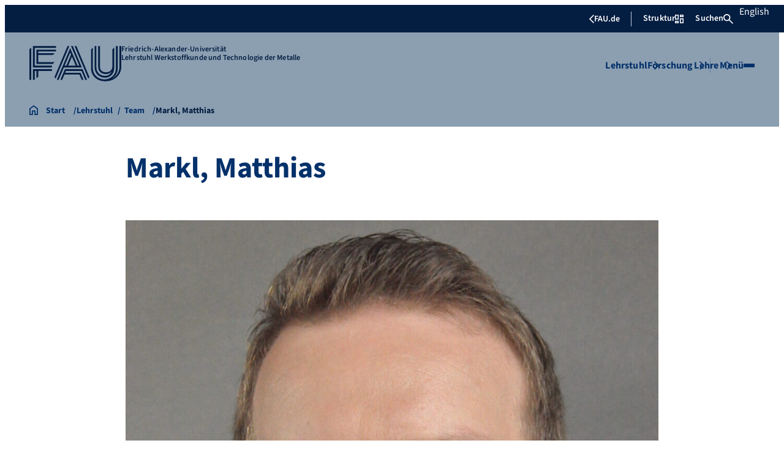

--- FILE ---
content_type: text/html; charset=UTF-8
request_url: https://www.wtm.tf.fau.de/lehrstuhl/team/markl-matthias/
body_size: 34335
content:
<!doctype html>
<html lang="de">
<head>
    <meta charset="UTF-8">
    <meta name="viewport" content="width=device-width, initial-scale=1">
    <link rel="profile" href="https://gmpg.org/xfn/11">
    <title>Markl, Matthias - Lehrstuhl Werkstoffkunde und Technologie der Metalle</title>
	<style>img:is([sizes="auto" i], [sizes^="auto," i]) { contain-intrinsic-size: 3000px 1500px }</style>
	
<!-- The SEO Framework von Sybre Waaijer -->
<meta name="robots" content="max-snippet:-1,max-image-preview:large,max-video-preview:-1" />
<link rel="canonical" href="https://www.wtm.tf.fau.de/lehrstuhl/team/markl-matthias/" />
<meta property="og:type" content="website" />
<meta property="og:locale" content="de_DE" />
<meta property="og:site_name" content="Lehrstuhl Werkstoffkunde und Technologie der Metalle" />
<meta property="og:title" content="Markl, Matthias" />
<meta property="og:url" content="https://www.wtm.tf.fau.de/lehrstuhl/team/markl-matthias/" />
<meta name="twitter:card" content="summary_large_image" />
<meta name="twitter:title" content="Markl, Matthias" />
<script type="application/ld+json">{"@context":"https://schema.org","@graph":[{"@type":"WebSite","@id":"https://www.wtm.tf.fau.de/#/schema/WebSite","url":"https://www.wtm.tf.fau.de/","name":"Lehrstuhl Werkstoffkunde und Technologie der Metalle","inLanguage":"de","potentialAction":{"@type":"SearchAction","target":{"@type":"EntryPoint","urlTemplate":"https://www.wtm.tf.fau.de/search/{search_term_string}/"},"query-input":"required name=search_term_string"},"publisher":{"@type":"Organization","@id":"https://www.wtm.tf.fau.de/#/schema/Organization","name":"Lehrstuhl Werkstoffkunde und Technologie der Metalle","url":"https://www.wtm.tf.fau.de/"}},{"@type":"WebPage","@id":"https://www.wtm.tf.fau.de/lehrstuhl/team/markl-matthias/","url":"https://www.wtm.tf.fau.de/lehrstuhl/team/markl-matthias/","name":"Markl, Matthias - Lehrstuhl Werkstoffkunde und Technologie der Metalle","inLanguage":"de","isPartOf":{"@id":"https://www.wtm.tf.fau.de/#/schema/WebSite"},"breadcrumb":{"@type":"BreadcrumbList","@id":"https://www.wtm.tf.fau.de/#/schema/BreadcrumbList","itemListElement":[{"@type":"ListItem","position":1,"item":"https://www.wtm.tf.fau.de/","name":"Lehrstuhl Werkstoffkunde und Technologie der Metalle"},{"@type":"ListItem","position":2,"item":"https://www.wtm.tf.fau.de/lehrstuhl/","name":"Lehrstuhl"},{"@type":"ListItem","position":3,"item":"https://www.wtm.tf.fau.de/lehrstuhl/team/","name":"Team"},{"@type":"ListItem","position":4,"name":"Markl, Matthias"}]},"potentialAction":{"@type":"ReadAction","target":"https://www.wtm.tf.fau.de/lehrstuhl/team/markl-matthias/"}}]}</script>
<!-- / The SEO Framework von Sybre Waaijer | 21.63ms meta | 9.74ms boot -->

<link rel="alternate" type="application/rss+xml" title="Lehrstuhl Werkstoffkunde und Technologie der Metalle &raquo; Feed" href="https://www.wtm.tf.fau.de/feed/" />
<link rel="alternate" type="application/rss+xml" title="Lehrstuhl Werkstoffkunde und Technologie der Metalle &raquo; Kommentar-Feed" href="https://www.wtm.tf.fau.de/comments/feed/" />
<link rel='stylesheet' id='wp-block-library-css' href='https://www.wtm.tf.fau.de/wp-includes/css/dist/block-library/style.min.css?ver=6.8.3' media='all' />
<style id='rrze-elements-collapse-style-inline-css'>
.wp-block-rrze-rrze-elements{font-size:64px}

</style>
<link rel='stylesheet' id='fau-elemental-fau-big-button-style-css' href='https://www.wtm.tf.fau.de/wp-content/themes/FAU-Elemental/build/blocks/fau-big-button/style-theme.css?ver=0.1.0' media='all' />
<style id='fau-elemental-fau-big-teaser-style-inline-css'>
.wp-block-fau-elemental-fau-big-teaser{display:flex;gap:var(--Spacing-10x);max-width:var(--wide-max-width);padding-inline:0}.wp-block-post-content>.wp-block-fau-elemental-fau-big-teaser{margin-inline:var(--faue_wide-max-width_bleed_minimal_inline-margin)}@media(max-width:392px){.wp-block-post-content>.wp-block-fau-elemental-fau-big-teaser{margin-inline:var(--faue_fullbleed_inline-margin)}}.wp-block-fau-elemental-fau-big-teaser .fau-big-teaser__content{display:flex;flex-basis:0;flex-direction:column;flex-grow:1;justify-content:center;min-width:0}.wp-block-fau-elemental-fau-big-teaser .fau-big-teaser__content h2.fau-big-teaser__headline,.wp-block-fau-elemental-fau-big-teaser .fau-big-teaser__content h3.fau-big-teaser__headline,.wp-block-fau-elemental-fau-big-teaser .fau-big-teaser__content h4.fau-big-teaser__headline,.wp-block-fau-elemental-fau-big-teaser .fau-big-teaser__content h5.fau-big-teaser__headline,.wp-block-fau-elemental-fau-big-teaser .fau-big-teaser__content h6.fau-big-teaser__headline{background-color:var(--FAU-Col-FAU-Weiss-100);box-sizing:border-box;font-size:var(--H-Heading-Big-Teaser);line-height:var(--base-line-height);margin:0;max-width:calc(100% + 16rem);min-width:calc(100% + 5.5rem);padding:var(--Spacing-6x) var(--Spacing-8x) var(--Spacing-6x) 0;position:relative;width:-moz-max-content;width:max-content;z-index:1}.wp-block-fau-elemental-fau-big-teaser .fau-big-teaser__content p.fau-big-teaser__teaser-text{box-sizing:border-box;margin:0;padding:var(--Spacing-2x) 0 var(--Spacing-4x) 0}.wp-block-fau-elemental-fau-big-teaser .fau-big-teaser__content .wp-block-buttons.is-layout-flex{box-sizing:border-box;padding:0}.wp-block-fau-elemental-fau-big-teaser .fau-big-teaser__image{flex-basis:0;flex-grow:1}.wp-block-fau-elemental-fau-big-teaser .fau-big-teaser__image img{aspect-ratio:3/2;display:block;height:auto;-o-object-fit:cover;object-fit:cover;width:100%}.is-style-dark .fau-big-teaser .fau-big-teaser__content h2.fau-big-teaser__headline,.is-style-dark .fau-big-teaser .fau-big-teaser__content h3.fau-big-teaser__headline,.is-style-dark .fau-big-teaser .fau-big-teaser__content h4.fau-big-teaser__headline,.is-style-dark .fau-big-teaser .fau-big-teaser__content h5.fau-big-teaser__headline,.is-style-dark .fau-big-teaser .fau-big-teaser__content h6.fau-big-teaser__headline{background-color:var(--FAU-Col-FAU-Blau-100)}@media screen and (max-width:1199px){.wp-block-fau-elemental-fau-big-teaser.fau-big-teaser .fau-big-teaser__content h2.fau-big-teaser__headline,.wp-block-fau-elemental-fau-big-teaser.fau-big-teaser .fau-big-teaser__content h3.fau-big-teaser__headline,.wp-block-fau-elemental-fau-big-teaser.fau-big-teaser .fau-big-teaser__content h4.fau-big-teaser__headline,.wp-block-fau-elemental-fau-big-teaser.fau-big-teaser .fau-big-teaser__content h5.fau-big-teaser__headline,.wp-block-fau-elemental-fau-big-teaser.fau-big-teaser .fau-big-teaser__content h6.fau-big-teaser__headline{max-width:calc(100% + 12rem)}.wp-block-fau-elemental-fau-big-teaser.fau-big-teaser .fau-big-teaser__image img{aspect-ratio:1/1}}@media screen and (max-width:899px){.wp-block-fau-elemental-fau-big-teaser.fau-big-teaser{flex-direction:column-reverse;gap:unset}.wp-block-fau-elemental-fau-big-teaser.fau-big-teaser .fau-big-teaser__content h2.fau-big-teaser__headline,.wp-block-fau-elemental-fau-big-teaser.fau-big-teaser .fau-big-teaser__content h3.fau-big-teaser__headline,.wp-block-fau-elemental-fau-big-teaser.fau-big-teaser .fau-big-teaser__content h4.fau-big-teaser__headline,.wp-block-fau-elemental-fau-big-teaser.fau-big-teaser .fau-big-teaser__content h5.fau-big-teaser__headline,.wp-block-fau-elemental-fau-big-teaser.fau-big-teaser .fau-big-teaser__content h6.fau-big-teaser__headline{font-size:2rem;margin-left:auto;margin-right:auto;margin-top:-3.3rem;max-width:unset;min-width:unset;padding:var(--Spacing-4x) var(--Spacing-6x) 0 var(--Spacing-6x);width:90%}.wp-block-fau-elemental-fau-big-teaser.fau-big-teaser .fau-big-teaser__content p.fau-big-teaser__teaser-text{margin-left:auto;margin-right:auto;padding:var(--Spacing-4x) var(--Spacing-6x) var(--Spacing-2x) var(--Spacing-6x);width:90%}.wp-block-fau-elemental-fau-big-teaser.fau-big-teaser .fau-big-teaser__content .wp-block-buttons.is-layout-flex{margin:0 auto;padding:0 var(--Spacing-6x);width:90%}.wp-block-fau-elemental-fau-big-teaser.fau-big-teaser .fau-big-teaser__image img{aspect-ratio:3/2}}@media(max-width:392px){.wp-block-fau-elemental-fau-big-teaser.fau-big-teaser .fau-big-teaser__content h2.fau-big-teaser__headline,.wp-block-fau-elemental-fau-big-teaser.fau-big-teaser .fau-big-teaser__content h3.fau-big-teaser__headline,.wp-block-fau-elemental-fau-big-teaser.fau-big-teaser .fau-big-teaser__content h4.fau-big-teaser__headline,.wp-block-fau-elemental-fau-big-teaser.fau-big-teaser .fau-big-teaser__content h5.fau-big-teaser__headline,.wp-block-fau-elemental-fau-big-teaser.fau-big-teaser .fau-big-teaser__content h6.fau-big-teaser__headline{font-size:1.625rem;padding:var(--Spacing-4x) var(--Spacing-3x) var(--Spacing-3x) var(--Spacing-3x);width:calc(100% - 1rem)}.wp-block-fau-elemental-fau-big-teaser.fau-big-teaser .fau-big-teaser__content .wp-block-buttons.is-layout-flex,.wp-block-fau-elemental-fau-big-teaser.fau-big-teaser .fau-big-teaser__content p.fau-big-teaser__teaser-text{padding:0 var(--Spacing-3x) var(--Spacing-3x) var(--Spacing-3x);width:calc(100% - 1rem)}}

</style>
<style id='fau-elemental-fau-copyright-info-style-inline-css'>
.wp-block-fau-elemental-copyright-info .copyright-info-label{color:var(--FAU-Col-FAU-Weiss-100);display:block;font-size:1rem;font-weight:400;line-height:var(--base-line-height);padding:var(--Spacing-4x) 0 var(--Spacing-6x) 0}.wp-block-fau-elemental-copyright-info .copyright-info-list{display:inline-flex;flex-wrap:wrap;gap:var(--Spacing-6x);list-style:none;margin:0;padding:0}.wp-block-fau-elemental-copyright-info .copyright-info-list li{align-items:first baseline;color:var(--FAU-Col-FAU-Schwarz-12_5);counter-increment:copyright-counter;display:flex;font-size:var(--P-Caption);position:relative}.wp-block-fau-elemental-copyright-info .copyright-info-list li:before{color:var(--FAU-Col-FAU-Schwarz-12_5);content:"©";font-weight:400;margin-right:var(--Spacing-1x);white-space:nowrap}.wp-block-fau-elemental-copyright-info .copyright-info-list li:after{color:var(--FAU-Col-FAU-Schwarz-12_5);content:counter(copyright-counter);font-size:.6rem;line-height:var(--base-line-height);position:absolute;right:-.7rem;top:calc(50% - .7rem)}.wp-block-fau-elemental-copyright-info .copyright-info-list li:first-child{counter-reset:copyright-counter}

</style>
<style id='fau-elemental-featured-event-teaser-style-inline-css'>
.wp-block-fau-elemental-featured-event-teaser{display:flex;gap:var(--Spacing-10x);max-width:var(--wide-max-width);padding-inline:0}.wp-block-post-content>.wp-block-fau-elemental-featured-event-teaser{margin-inline:var(--faue_wide-max-width_bleed_minimal_inline-margin)}@media(max-width:392px){.wp-block-post-content>.wp-block-fau-elemental-featured-event-teaser{margin-inline:var(--faue_fullbleed_inline-margin)}}.wp-block-fau-elemental-featured-event-teaser .featured-event-content{display:flex;gap:var(--Spacing-10x);min-height:31.5rem;width:100%}.wp-block-fau-elemental-featured-event-teaser .featured-event-content .content-left{display:flex;flex-basis:0;flex-direction:column;flex-grow:1;justify-content:center;min-width:0}.wp-block-fau-elemental-featured-event-teaser .featured-event-content .content-left h2{background-color:var(--FAU-Col-FAU-Weiss-100);box-sizing:border-box;font-size:var(--H-Heading-Big-Teaser);margin:0;max-width:calc(100% + 16rem);min-width:calc(100% + 5.5rem);padding:var(--Spacing-6x) var(--Spacing-8x) var(--Spacing-6x) 0;position:relative;width:-moz-max-content;width:max-content;z-index:2}.wp-block-fau-elemental-featured-event-teaser .featured-event-content .content-left .wp-block-buttons,.wp-block-fau-elemental-featured-event-teaser .featured-event-content .content-left p{box-sizing:border-box;margin:0;max-width:100%;padding:var(--Spacing-2x) 0 var(--Spacing-4x) 0;width:100%}.wp-block-fau-elemental-featured-event-teaser .featured-event-content .content-left .wp-block-buttons{padding:0}.wp-block-fau-elemental-featured-event-teaser .content-right{align-items:center;display:flex;flex-basis:0;flex-grow:1;justify-content:center;position:relative}.wp-block-fau-elemental-featured-event-teaser .content-right time{align-items:center;background-color:#0f1b4c;display:flex;flex-direction:column;padding:.5rem;text-align:center;z-index:1}.wp-block-fau-elemental-featured-event-teaser .content-right time .date-day{color:#fff;font-size:3rem;font-weight:700;line-height:var(--base-line-height);padding:0 1rem}.wp-block-fau-elemental-featured-event-teaser .content-right time .date-month-year{color:#fff;font-size:1.125rem;font-weight:500}.wp-block-fau-elemental-featured-event-teaser .content-right:has(.featured-event-image) time{position:absolute;right:0;top:0}.wp-block-fau-elemental-featured-event-teaser .content-right:not(:has(.featured-event-image)){background-color:#0f1b4c;min-height:31.5rem}.wp-block-fau-elemental-featured-event-teaser .content-right:not(:has(.featured-event-image)) time .date-day{font-size:4.5rem;padding:0 1.5rem}.wp-block-fau-elemental-featured-event-teaser .content-right:not(:has(.featured-event-image)) time .date-month-year{font-size:1.25rem;font-weight:600}.wp-block-fau-elemental-featured-event-teaser .content-right .featured-event-image{bottom:0;height:100%;left:0;position:absolute;right:0;top:0;width:100%}.wp-block-fau-elemental-featured-event-teaser .content-right .featured-event-image img{height:100%;-o-object-fit:cover;object-fit:cover;width:100%}.is-style-dark .wp-block-fau-elemental-featured-event-teaser .content-left h2{background-color:var(--FAU-Col-FAU-Blau-100)}@media screen and (max-width:999px){.wp-block-fau-elemental-featured-event-teaser{flex-direction:column-reverse;gap:unset;margin:0;padding:0}.wp-block-fau-elemental-featured-event-teaser .featured-event-content{flex-direction:column-reverse;gap:unset}.wp-block-fau-elemental-featured-event-teaser .featured-event-content .content-left .wp-block-buttons,.wp-block-fau-elemental-featured-event-teaser .featured-event-content .content-left h2,.wp-block-fau-elemental-featured-event-teaser .featured-event-content .content-left p{margin-left:auto;margin-right:auto;width:90%}.wp-block-fau-elemental-featured-event-teaser .featured-event-content .content-left h2{font-size:2rem;margin-top:-2.5rem;max-width:unset;min-width:unset;padding:var(--Spacing-4x) var(--Spacing-6x) 0 var(--Spacing-6x)}.wp-block-fau-elemental-featured-event-teaser .featured-event-content .content-left p{padding:var(--Spacing-4x) var(--Spacing-6x)}.wp-block-fau-elemental-featured-event-teaser .featured-event-content .content-left .wp-block-buttons{padding:0 var(--Spacing-6x)}.wp-block-fau-elemental-featured-event-teaser .featured-event-content .content-right .featured-event-image{position:unset}.wp-block-fau-elemental-featured-event-teaser .featured-event-content .content-right img{aspect-ratio:3/2}.wp-block-fau-elemental-featured-event-teaser .featured-event-content .content-right:has(.featured-event-image) time{left:0;right:unset}.wp-block-fau-elemental-featured-event-teaser .featured-event-content .content-right:has(.featured-event-image) time .date-day{font-size:2.5rem}.wp-block-fau-elemental-featured-event-teaser .featured-event-content .content-right:has(.featured-event-image) time .date-month-year{font-size:1rem}.wp-block-fau-elemental-featured-event-teaser .featured-event-content .content-right:not(:has(.featured-event-image)){min-height:28.688rem}.wp-block-fau-elemental-featured-event-teaser .featured-event-content .content-right:not(:has(.featured-event-image)) time .date-day{font-size:3rem}.wp-block-fau-elemental-featured-event-teaser .featured-event-content .content-right:not(:has(.featured-event-image)) time .date-month-year{font-size:1.25rem}}@media(max-width:392px){.wp-block-fau-elemental-featured-event-teaser{margin:0}.wp-block-fau-elemental-featured-event-teaser .featured-event-content .content-left .wp-block-buttons,.wp-block-fau-elemental-featured-event-teaser .featured-event-content .content-left h2,.wp-block-fau-elemental-featured-event-teaser .featured-event-content .content-left p{width:calc(100% - 1rem)}.wp-block-fau-elemental-featured-event-teaser .featured-event-content .content-right:has(.featured-event-image) time .date-day{font-size:1.5rem}.wp-block-fau-elemental-featured-event-teaser .featured-event-content .content-right:has(.featured-event-image) time .date-month-year{font-size:.938rem}.wp-block-fau-elemental-featured-event-teaser .featured-event-content .content-right:not(:has(.featured-event-image)){min-height:16.375rem}.wp-block-fau-elemental-featured-event-teaser .featured-event-content .content-right:not(:has(.featured-event-image)) time .date-day{font-size:2.5rem}}

</style>
<link rel='stylesheet' id='fau-elemental-fau-global-search-style-css' href='https://www.wtm.tf.fau.de/wp-content/themes/FAU-Elemental/build/blocks/fau-global-search/style-theme.css?ver=1.0.0' media='all' />
<style id='fau-elemental-fau-logo-grid-style-inline-css'>
.fau-logo-grid{max-width:var(--wide-max-width)}.wp-block-post-content>.fau-logo-grid{margin-inline:var(--faue_wide-max-width_bleed_minimal_inline-margin)}.fau-logo-grid__container{align-items:stretch;display:grid;gap:var(--Spacing-8x);grid-template-columns:repeat(4,1fr)}.fau-logo-grid__item{align-items:center;aspect-ratio:16/9;background:#f5f5f5;border:none;display:flex;justify-content:center;min-height:0;min-width:0;padding:var(--Spacing-6x);transition:var(--basic-animation)}.fau-logo-grid__item--has-link{overflow:hidden}.fau-logo-grid__item--has-link:hover{transform:scale(1.03)}.fau-logo-grid__link{align-items:center;color:inherit;display:flex;height:100%;justify-content:center;text-decoration:none;width:100%}.fau-logo-grid__image{height:100%;max-height:100%;max-width:100%;-o-object-fit:contain;object-fit:contain;width:auto}@media(max-width:1439px){.fau-logo-grid__container{grid-template-columns:repeat(4,1fr)}}@media(max-width:767px){.fau-logo-grid__container{grid-template-columns:repeat(2,1fr)}.fau-logo-grid__item{padding:var(--Spacing-4x)}}@media(max-width:392px){.fau-logo-grid__item{padding:var(--Spacing-3x)}}

</style>
<style id='fau-elemental-fau-meta-headline-style-inline-css'>
.wp-block-fau-elemental-fau-meta-headline{color:var(--FAU-Col-FAU-Dunkelblau-100);font-size:1rem;font-weight:600;letter-spacing:var(--letter-spacing-big);line-height:var(--base-line-height);margin:0 auto;max-width:var(--base-max-width);padding:var(--Spacing-4x) 0;position:relative}.wp-block-fau-elemental-fau-meta-headline:before{background-color:var(--FAU-Col-FAU-Blau-100);content:"";height:.125rem;left:calc(-100vh - 1.5rem);position:absolute;top:calc(50% - .125rem);width:100vh}.is-style-dark .wp-block-fau-elemental-fau-meta-headline{color:var(--FAU-Col-FAU-Weiss-100)}.is-style-dark .wp-block-fau-elemental-fau-meta-headline:before{background-color:var(--FAU-Col-FAU-Weiss-100)}@media(max-width:1439px){main .wp-block-fau-elemental-fau-meta-headline{margin-left:10rem!important}main .wp-block-fau-elemental-fau-meta-headline:before{left:calc(-100vh - 1rem)}}@media screen and (max-width:499px){main .wp-block-fau-elemental-fau-meta-headline{margin-left:6rem!important}}@media(max-width:392px){main .wp-block-fau-elemental-fau-meta-headline{margin-left:3rem!important}}

</style>
<link rel='stylesheet' id='fau-elemental-portalmenu-style-css' href='https://www.wtm.tf.fau.de/wp-content/themes/FAU-Elemental/build/blocks/fau-portalmenu/style-theme.css?ver=0.1.0' media='all' />
<link rel='stylesheet' id='fau-elemental-fau-teaser-grid-style-css' href='https://www.wtm.tf.fau.de/wp-content/themes/FAU-Elemental/build/blocks/fau-teaser-grid/style-theme.css?ver=0.1.0' media='all' />
<link rel='stylesheet' id='fau-elemental-fau-testimonial-style-css' href='https://www.wtm.tf.fau.de/wp-content/themes/FAU-Elemental/build/blocks/fau-testimonial/style-theme.css?ver=0.1.0' media='all' />
<link rel='stylesheet' id='rrze-faudir-service-style-css' href='https://www.wtm.tf.fau.de/wp-content/plugins/rrze-faudir/build/blocks/service/style-index.css?ver=6.8.3' media='all' />
<style id='global-styles-inline-css'>
:root{--wp--preset--aspect-ratio--square: 1;--wp--preset--aspect-ratio--4-3: 4/3;--wp--preset--aspect-ratio--3-4: 3/4;--wp--preset--aspect-ratio--3-2: 3/2;--wp--preset--aspect-ratio--2-3: 2/3;--wp--preset--aspect-ratio--16-9: 16/9;--wp--preset--aspect-ratio--9-16: 9/16;--wp--preset--color--black: #000000;--wp--preset--color--cyan-bluish-gray: #abb8c3;--wp--preset--color--white: #ffffff;--wp--preset--color--pale-pink: #f78da7;--wp--preset--color--vivid-red: #cf2e2e;--wp--preset--color--luminous-vivid-orange: #ff6900;--wp--preset--color--luminous-vivid-amber: #fcb900;--wp--preset--color--light-green-cyan: #7bdcb5;--wp--preset--color--vivid-green-cyan: #00d084;--wp--preset--color--pale-cyan-blue: #8ed1fc;--wp--preset--color--vivid-cyan-blue: #0693e3;--wp--preset--color--vivid-purple: #9b51e0;--wp--preset--gradient--vivid-cyan-blue-to-vivid-purple: linear-gradient(135deg,rgba(6,147,227,1) 0%,rgb(155,81,224) 100%);--wp--preset--gradient--light-green-cyan-to-vivid-green-cyan: linear-gradient(135deg,rgb(122,220,180) 0%,rgb(0,208,130) 100%);--wp--preset--gradient--luminous-vivid-amber-to-luminous-vivid-orange: linear-gradient(135deg,rgba(252,185,0,1) 0%,rgba(255,105,0,1) 100%);--wp--preset--gradient--luminous-vivid-orange-to-vivid-red: linear-gradient(135deg,rgba(255,105,0,1) 0%,rgb(207,46,46) 100%);--wp--preset--gradient--very-light-gray-to-cyan-bluish-gray: linear-gradient(135deg,rgb(238,238,238) 0%,rgb(169,184,195) 100%);--wp--preset--gradient--cool-to-warm-spectrum: linear-gradient(135deg,rgb(74,234,220) 0%,rgb(151,120,209) 20%,rgb(207,42,186) 40%,rgb(238,44,130) 60%,rgb(251,105,98) 80%,rgb(254,248,76) 100%);--wp--preset--gradient--blush-light-purple: linear-gradient(135deg,rgb(255,206,236) 0%,rgb(152,150,240) 100%);--wp--preset--gradient--blush-bordeaux: linear-gradient(135deg,rgb(254,205,165) 0%,rgb(254,45,45) 50%,rgb(107,0,62) 100%);--wp--preset--gradient--luminous-dusk: linear-gradient(135deg,rgb(255,203,112) 0%,rgb(199,81,192) 50%,rgb(65,88,208) 100%);--wp--preset--gradient--pale-ocean: linear-gradient(135deg,rgb(255,245,203) 0%,rgb(182,227,212) 50%,rgb(51,167,181) 100%);--wp--preset--gradient--electric-grass: linear-gradient(135deg,rgb(202,248,128) 0%,rgb(113,206,126) 100%);--wp--preset--gradient--midnight: linear-gradient(135deg,rgb(2,3,129) 0%,rgb(40,116,252) 100%);--wp--preset--font-size--small: 13px;--wp--preset--font-size--medium: 20px;--wp--preset--font-size--large: 36px;--wp--preset--font-size--x-large: 42px;--wp--preset--spacing--20: 0.44rem;--wp--preset--spacing--30: 0.67rem;--wp--preset--spacing--40: 1rem;--wp--preset--spacing--50: 1.5rem;--wp--preset--spacing--60: 2.25rem;--wp--preset--spacing--70: 3.38rem;--wp--preset--spacing--80: 5.06rem;--wp--preset--shadow--natural: 6px 6px 9px rgba(0, 0, 0, 0.2);--wp--preset--shadow--deep: 12px 12px 50px rgba(0, 0, 0, 0.4);--wp--preset--shadow--sharp: 6px 6px 0px rgba(0, 0, 0, 0.2);--wp--preset--shadow--outlined: 6px 6px 0px -3px rgba(255, 255, 255, 1), 6px 6px rgba(0, 0, 0, 1);--wp--preset--shadow--crisp: 6px 6px 0px rgba(0, 0, 0, 1);}.wp-block-rrze-elements-collapse{--wp--preset--color--fau: var(--color-branding-zentral, #04316a);--wp--preset--color--phil: var(--color-branding-phil, #fdb735);--wp--preset--color--rw: var(--color-branding-rw, #c50f3c);--wp--preset--color--med: var(--color-branding-med, #18b4f1);--wp--preset--color--nat: var(--color-branding-nat, #7bb725);--wp--preset--color--tf: var(--color-branding-tf, #8C9FB1);}.wp-block-rrze-elements-accordion{--wp--preset--color--fau: var(--color-branding-zentral, #04316a);--wp--preset--color--phil: var(--color-branding-phil, #fdb735);--wp--preset--color--rw: var(--color-branding-rw, #c50f3c);--wp--preset--color--med: var(--color-branding-med, #18b4f1);--wp--preset--color--nat: var(--color-branding-nat, #7bb725);--wp--preset--color--tf: var(--color-branding-tf, #8C9FB1);}.wp-block-rrze-elements-tabs{--wp--preset--color--fau: var(--color-branding-zentral, #04316a);--wp--preset--color--phil: var(--color-branding-phil, #fdb735);--wp--preset--color--rw: var(--color-branding-rw, #c50f3c);--wp--preset--color--med: var(--color-branding-med, #18b4f1);--wp--preset--color--nat: var(--color-branding-nat, #7bb725);--wp--preset--color--tf: var(--color-branding-tf, #8C9FB1);}.wp-block-rrze-elements-alert{--wp--preset--color--default: #e9edf2;--wp--preset--color--success: #dff0d8;--wp--preset--color--info: #d9edf7;--wp--preset--color--warning: #fcf8e3;--wp--preset--color--danger: #f2dede;}.wp-block-rrze-elements-columns{--wp--preset--color--default: #e9edf2;--wp--preset--color--success: #dff0d8;--wp--preset--color--info: #d9edf7;--wp--preset--color--warning: #fcf8e3;--wp--preset--color--danger: #f2dede;}:where(body) { margin: 0; }.wp-site-blocks > .alignleft { float: left; margin-right: 2em; }.wp-site-blocks > .alignright { float: right; margin-left: 2em; }.wp-site-blocks > .aligncenter { justify-content: center; margin-left: auto; margin-right: auto; }:where(.wp-site-blocks) > * { margin-block-start: 24px; margin-block-end: 0; }:where(.wp-site-blocks) > :first-child { margin-block-start: 0; }:where(.wp-site-blocks) > :last-child { margin-block-end: 0; }:root { --wp--style--block-gap: 24px; }:root :where(.is-layout-flow) > :first-child{margin-block-start: 0;}:root :where(.is-layout-flow) > :last-child{margin-block-end: 0;}:root :where(.is-layout-flow) > *{margin-block-start: 24px;margin-block-end: 0;}:root :where(.is-layout-constrained) > :first-child{margin-block-start: 0;}:root :where(.is-layout-constrained) > :last-child{margin-block-end: 0;}:root :where(.is-layout-constrained) > *{margin-block-start: 24px;margin-block-end: 0;}:root :where(.is-layout-flex){gap: 24px;}:root :where(.is-layout-grid){gap: 24px;}.is-layout-flow > .alignleft{float: left;margin-inline-start: 0;margin-inline-end: 2em;}.is-layout-flow > .alignright{float: right;margin-inline-start: 2em;margin-inline-end: 0;}.is-layout-flow > .aligncenter{margin-left: auto !important;margin-right: auto !important;}.is-layout-constrained > .alignleft{float: left;margin-inline-start: 0;margin-inline-end: 2em;}.is-layout-constrained > .alignright{float: right;margin-inline-start: 2em;margin-inline-end: 0;}.is-layout-constrained > .aligncenter{margin-left: auto !important;margin-right: auto !important;}.is-layout-constrained > :where(:not(.alignleft):not(.alignright):not(.alignfull)){margin-left: auto !important;margin-right: auto !important;}body .is-layout-flex{display: flex;}.is-layout-flex{flex-wrap: wrap;align-items: center;}.is-layout-flex > :is(*, div){margin: 0;}body .is-layout-grid{display: grid;}.is-layout-grid > :is(*, div){margin: 0;}body{padding-top: 0px;padding-right: 0px;padding-bottom: 0px;padding-left: 0px;}a:where(:not(.wp-element-button)){text-decoration: underline;}:root :where(.wp-element-button, .wp-block-button__link){background-color: #32373c;border-width: 0;color: #fff;font-family: inherit;font-size: inherit;line-height: inherit;padding: calc(0.667em + 2px) calc(1.333em + 2px);text-decoration: none;}.has-black-color{color: var(--wp--preset--color--black) !important;}.has-cyan-bluish-gray-color{color: var(--wp--preset--color--cyan-bluish-gray) !important;}.has-white-color{color: var(--wp--preset--color--white) !important;}.has-pale-pink-color{color: var(--wp--preset--color--pale-pink) !important;}.has-vivid-red-color{color: var(--wp--preset--color--vivid-red) !important;}.has-luminous-vivid-orange-color{color: var(--wp--preset--color--luminous-vivid-orange) !important;}.has-luminous-vivid-amber-color{color: var(--wp--preset--color--luminous-vivid-amber) !important;}.has-light-green-cyan-color{color: var(--wp--preset--color--light-green-cyan) !important;}.has-vivid-green-cyan-color{color: var(--wp--preset--color--vivid-green-cyan) !important;}.has-pale-cyan-blue-color{color: var(--wp--preset--color--pale-cyan-blue) !important;}.has-vivid-cyan-blue-color{color: var(--wp--preset--color--vivid-cyan-blue) !important;}.has-vivid-purple-color{color: var(--wp--preset--color--vivid-purple) !important;}.has-black-background-color{background-color: var(--wp--preset--color--black) !important;}.has-cyan-bluish-gray-background-color{background-color: var(--wp--preset--color--cyan-bluish-gray) !important;}.has-white-background-color{background-color: var(--wp--preset--color--white) !important;}.has-pale-pink-background-color{background-color: var(--wp--preset--color--pale-pink) !important;}.has-vivid-red-background-color{background-color: var(--wp--preset--color--vivid-red) !important;}.has-luminous-vivid-orange-background-color{background-color: var(--wp--preset--color--luminous-vivid-orange) !important;}.has-luminous-vivid-amber-background-color{background-color: var(--wp--preset--color--luminous-vivid-amber) !important;}.has-light-green-cyan-background-color{background-color: var(--wp--preset--color--light-green-cyan) !important;}.has-vivid-green-cyan-background-color{background-color: var(--wp--preset--color--vivid-green-cyan) !important;}.has-pale-cyan-blue-background-color{background-color: var(--wp--preset--color--pale-cyan-blue) !important;}.has-vivid-cyan-blue-background-color{background-color: var(--wp--preset--color--vivid-cyan-blue) !important;}.has-vivid-purple-background-color{background-color: var(--wp--preset--color--vivid-purple) !important;}.has-black-border-color{border-color: var(--wp--preset--color--black) !important;}.has-cyan-bluish-gray-border-color{border-color: var(--wp--preset--color--cyan-bluish-gray) !important;}.has-white-border-color{border-color: var(--wp--preset--color--white) !important;}.has-pale-pink-border-color{border-color: var(--wp--preset--color--pale-pink) !important;}.has-vivid-red-border-color{border-color: var(--wp--preset--color--vivid-red) !important;}.has-luminous-vivid-orange-border-color{border-color: var(--wp--preset--color--luminous-vivid-orange) !important;}.has-luminous-vivid-amber-border-color{border-color: var(--wp--preset--color--luminous-vivid-amber) !important;}.has-light-green-cyan-border-color{border-color: var(--wp--preset--color--light-green-cyan) !important;}.has-vivid-green-cyan-border-color{border-color: var(--wp--preset--color--vivid-green-cyan) !important;}.has-pale-cyan-blue-border-color{border-color: var(--wp--preset--color--pale-cyan-blue) !important;}.has-vivid-cyan-blue-border-color{border-color: var(--wp--preset--color--vivid-cyan-blue) !important;}.has-vivid-purple-border-color{border-color: var(--wp--preset--color--vivid-purple) !important;}.has-vivid-cyan-blue-to-vivid-purple-gradient-background{background: var(--wp--preset--gradient--vivid-cyan-blue-to-vivid-purple) !important;}.has-light-green-cyan-to-vivid-green-cyan-gradient-background{background: var(--wp--preset--gradient--light-green-cyan-to-vivid-green-cyan) !important;}.has-luminous-vivid-amber-to-luminous-vivid-orange-gradient-background{background: var(--wp--preset--gradient--luminous-vivid-amber-to-luminous-vivid-orange) !important;}.has-luminous-vivid-orange-to-vivid-red-gradient-background{background: var(--wp--preset--gradient--luminous-vivid-orange-to-vivid-red) !important;}.has-very-light-gray-to-cyan-bluish-gray-gradient-background{background: var(--wp--preset--gradient--very-light-gray-to-cyan-bluish-gray) !important;}.has-cool-to-warm-spectrum-gradient-background{background: var(--wp--preset--gradient--cool-to-warm-spectrum) !important;}.has-blush-light-purple-gradient-background{background: var(--wp--preset--gradient--blush-light-purple) !important;}.has-blush-bordeaux-gradient-background{background: var(--wp--preset--gradient--blush-bordeaux) !important;}.has-luminous-dusk-gradient-background{background: var(--wp--preset--gradient--luminous-dusk) !important;}.has-pale-ocean-gradient-background{background: var(--wp--preset--gradient--pale-ocean) !important;}.has-electric-grass-gradient-background{background: var(--wp--preset--gradient--electric-grass) !important;}.has-midnight-gradient-background{background: var(--wp--preset--gradient--midnight) !important;}.has-small-font-size{font-size: var(--wp--preset--font-size--small) !important;}.has-medium-font-size{font-size: var(--wp--preset--font-size--medium) !important;}.has-large-font-size{font-size: var(--wp--preset--font-size--large) !important;}.has-x-large-font-size{font-size: var(--wp--preset--font-size--x-large) !important;}.wp-block-rrze-elements-collapse.has-fau-color{color: var(--wp--preset--color--fau) !important;}.wp-block-rrze-elements-collapse.has-phil-color{color: var(--wp--preset--color--phil) !important;}.wp-block-rrze-elements-collapse.has-rw-color{color: var(--wp--preset--color--rw) !important;}.wp-block-rrze-elements-collapse.has-med-color{color: var(--wp--preset--color--med) !important;}.wp-block-rrze-elements-collapse.has-nat-color{color: var(--wp--preset--color--nat) !important;}.wp-block-rrze-elements-collapse.has-tf-color{color: var(--wp--preset--color--tf) !important;}.wp-block-rrze-elements-collapse.has-fau-background-color{background-color: var(--wp--preset--color--fau) !important;}.wp-block-rrze-elements-collapse.has-phil-background-color{background-color: var(--wp--preset--color--phil) !important;}.wp-block-rrze-elements-collapse.has-rw-background-color{background-color: var(--wp--preset--color--rw) !important;}.wp-block-rrze-elements-collapse.has-med-background-color{background-color: var(--wp--preset--color--med) !important;}.wp-block-rrze-elements-collapse.has-nat-background-color{background-color: var(--wp--preset--color--nat) !important;}.wp-block-rrze-elements-collapse.has-tf-background-color{background-color: var(--wp--preset--color--tf) !important;}.wp-block-rrze-elements-collapse.has-fau-border-color{border-color: var(--wp--preset--color--fau) !important;}.wp-block-rrze-elements-collapse.has-phil-border-color{border-color: var(--wp--preset--color--phil) !important;}.wp-block-rrze-elements-collapse.has-rw-border-color{border-color: var(--wp--preset--color--rw) !important;}.wp-block-rrze-elements-collapse.has-med-border-color{border-color: var(--wp--preset--color--med) !important;}.wp-block-rrze-elements-collapse.has-nat-border-color{border-color: var(--wp--preset--color--nat) !important;}.wp-block-rrze-elements-collapse.has-tf-border-color{border-color: var(--wp--preset--color--tf) !important;}.wp-block-rrze-elements-accordion.has-fau-color{color: var(--wp--preset--color--fau) !important;}.wp-block-rrze-elements-accordion.has-phil-color{color: var(--wp--preset--color--phil) !important;}.wp-block-rrze-elements-accordion.has-rw-color{color: var(--wp--preset--color--rw) !important;}.wp-block-rrze-elements-accordion.has-med-color{color: var(--wp--preset--color--med) !important;}.wp-block-rrze-elements-accordion.has-nat-color{color: var(--wp--preset--color--nat) !important;}.wp-block-rrze-elements-accordion.has-tf-color{color: var(--wp--preset--color--tf) !important;}.wp-block-rrze-elements-accordion.has-fau-background-color{background-color: var(--wp--preset--color--fau) !important;}.wp-block-rrze-elements-accordion.has-phil-background-color{background-color: var(--wp--preset--color--phil) !important;}.wp-block-rrze-elements-accordion.has-rw-background-color{background-color: var(--wp--preset--color--rw) !important;}.wp-block-rrze-elements-accordion.has-med-background-color{background-color: var(--wp--preset--color--med) !important;}.wp-block-rrze-elements-accordion.has-nat-background-color{background-color: var(--wp--preset--color--nat) !important;}.wp-block-rrze-elements-accordion.has-tf-background-color{background-color: var(--wp--preset--color--tf) !important;}.wp-block-rrze-elements-accordion.has-fau-border-color{border-color: var(--wp--preset--color--fau) !important;}.wp-block-rrze-elements-accordion.has-phil-border-color{border-color: var(--wp--preset--color--phil) !important;}.wp-block-rrze-elements-accordion.has-rw-border-color{border-color: var(--wp--preset--color--rw) !important;}.wp-block-rrze-elements-accordion.has-med-border-color{border-color: var(--wp--preset--color--med) !important;}.wp-block-rrze-elements-accordion.has-nat-border-color{border-color: var(--wp--preset--color--nat) !important;}.wp-block-rrze-elements-accordion.has-tf-border-color{border-color: var(--wp--preset--color--tf) !important;}.wp-block-rrze-elements-tabs.has-fau-color{color: var(--wp--preset--color--fau) !important;}.wp-block-rrze-elements-tabs.has-phil-color{color: var(--wp--preset--color--phil) !important;}.wp-block-rrze-elements-tabs.has-rw-color{color: var(--wp--preset--color--rw) !important;}.wp-block-rrze-elements-tabs.has-med-color{color: var(--wp--preset--color--med) !important;}.wp-block-rrze-elements-tabs.has-nat-color{color: var(--wp--preset--color--nat) !important;}.wp-block-rrze-elements-tabs.has-tf-color{color: var(--wp--preset--color--tf) !important;}.wp-block-rrze-elements-tabs.has-fau-background-color{background-color: var(--wp--preset--color--fau) !important;}.wp-block-rrze-elements-tabs.has-phil-background-color{background-color: var(--wp--preset--color--phil) !important;}.wp-block-rrze-elements-tabs.has-rw-background-color{background-color: var(--wp--preset--color--rw) !important;}.wp-block-rrze-elements-tabs.has-med-background-color{background-color: var(--wp--preset--color--med) !important;}.wp-block-rrze-elements-tabs.has-nat-background-color{background-color: var(--wp--preset--color--nat) !important;}.wp-block-rrze-elements-tabs.has-tf-background-color{background-color: var(--wp--preset--color--tf) !important;}.wp-block-rrze-elements-tabs.has-fau-border-color{border-color: var(--wp--preset--color--fau) !important;}.wp-block-rrze-elements-tabs.has-phil-border-color{border-color: var(--wp--preset--color--phil) !important;}.wp-block-rrze-elements-tabs.has-rw-border-color{border-color: var(--wp--preset--color--rw) !important;}.wp-block-rrze-elements-tabs.has-med-border-color{border-color: var(--wp--preset--color--med) !important;}.wp-block-rrze-elements-tabs.has-nat-border-color{border-color: var(--wp--preset--color--nat) !important;}.wp-block-rrze-elements-tabs.has-tf-border-color{border-color: var(--wp--preset--color--tf) !important;}.wp-block-rrze-elements-alert.has-default-color{color: var(--wp--preset--color--default) !important;}.wp-block-rrze-elements-alert.has-success-color{color: var(--wp--preset--color--success) !important;}.wp-block-rrze-elements-alert.has-info-color{color: var(--wp--preset--color--info) !important;}.wp-block-rrze-elements-alert.has-warning-color{color: var(--wp--preset--color--warning) !important;}.wp-block-rrze-elements-alert.has-danger-color{color: var(--wp--preset--color--danger) !important;}.wp-block-rrze-elements-alert.has-default-background-color{background-color: var(--wp--preset--color--default) !important;}.wp-block-rrze-elements-alert.has-success-background-color{background-color: var(--wp--preset--color--success) !important;}.wp-block-rrze-elements-alert.has-info-background-color{background-color: var(--wp--preset--color--info) !important;}.wp-block-rrze-elements-alert.has-warning-background-color{background-color: var(--wp--preset--color--warning) !important;}.wp-block-rrze-elements-alert.has-danger-background-color{background-color: var(--wp--preset--color--danger) !important;}.wp-block-rrze-elements-alert.has-default-border-color{border-color: var(--wp--preset--color--default) !important;}.wp-block-rrze-elements-alert.has-success-border-color{border-color: var(--wp--preset--color--success) !important;}.wp-block-rrze-elements-alert.has-info-border-color{border-color: var(--wp--preset--color--info) !important;}.wp-block-rrze-elements-alert.has-warning-border-color{border-color: var(--wp--preset--color--warning) !important;}.wp-block-rrze-elements-alert.has-danger-border-color{border-color: var(--wp--preset--color--danger) !important;}.wp-block-rrze-elements-columns.has-default-color{color: var(--wp--preset--color--default) !important;}.wp-block-rrze-elements-columns.has-success-color{color: var(--wp--preset--color--success) !important;}.wp-block-rrze-elements-columns.has-info-color{color: var(--wp--preset--color--info) !important;}.wp-block-rrze-elements-columns.has-warning-color{color: var(--wp--preset--color--warning) !important;}.wp-block-rrze-elements-columns.has-danger-color{color: var(--wp--preset--color--danger) !important;}.wp-block-rrze-elements-columns.has-default-background-color{background-color: var(--wp--preset--color--default) !important;}.wp-block-rrze-elements-columns.has-success-background-color{background-color: var(--wp--preset--color--success) !important;}.wp-block-rrze-elements-columns.has-info-background-color{background-color: var(--wp--preset--color--info) !important;}.wp-block-rrze-elements-columns.has-warning-background-color{background-color: var(--wp--preset--color--warning) !important;}.wp-block-rrze-elements-columns.has-danger-background-color{background-color: var(--wp--preset--color--danger) !important;}.wp-block-rrze-elements-columns.has-default-border-color{border-color: var(--wp--preset--color--default) !important;}.wp-block-rrze-elements-columns.has-success-border-color{border-color: var(--wp--preset--color--success) !important;}.wp-block-rrze-elements-columns.has-info-border-color{border-color: var(--wp--preset--color--info) !important;}.wp-block-rrze-elements-columns.has-warning-border-color{border-color: var(--wp--preset--color--warning) !important;}.wp-block-rrze-elements-columns.has-danger-border-color{border-color: var(--wp--preset--color--danger) !important;}
:root :where(.wp-block-pullquote){font-size: 1.5em;line-height: 1.6;}
</style>
<link rel='stylesheet' id='fau-orga-breadcrumb-elemental-css' href='https://www.wtm.tf.fau.de/wp-content/plugins/fau-orga-breadcrumb/build/frontend.css?ver=1768841821' media='all' />
<link rel='stylesheet' id='cris-css' href='https://www.wtm.tf.fau.de/wp-content/plugins/fau-cris/css/cris.css?ver=3.25.15' media='all' />
<link rel='stylesheet' id='rrze-elements-blocks-css' href='https://www.wtm.tf.fau.de/wp-content/plugins/rrze-elements-blocks/assets/css/rrze-elements-blocks.css?ver=1.1.4' media='all' />
<link rel='stylesheet' id='rrze-elements-blocks-fau-elemental-compatibility-css' href='https://www.wtm.tf.fau.de/wp-content/plugins/rrze-elements-blocks/assets/css/rrze-elements-blocks-elemental-compatibility.css?ver=1.1.4' media='all' />
<link rel='stylesheet' id='rrze-univis-css' href='https://www.wtm.tf.fau.de/wp-content/plugins/rrze-univis/css/rrze-univis.css?ver=6.8.3' media='all' />
<link rel='stylesheet' id='faue-theme-css' href='https://www.wtm.tf.fau.de/wp-content/themes/FAU-Elemental/build/css/theme.css?ver=ee46e8f0328b4290b138' media='all' />
<link rel='stylesheet' id='rrze-legal-cookie-css' href='https://www.wtm.tf.fau.de/wp-content/plugins/rrze-legal/build/banner.css?ver=2.8.9' media='all' />
<script src="https://www.wtm.tf.fau.de/wp-includes/js/jquery/jquery.min.js?ver=3.7.1" id="jquery-core-js"></script>
<script src="https://www.wtm.tf.fau.de/wp-includes/js/jquery/jquery-migrate.min.js?ver=3.4.1" id="jquery-migrate-js"></script>
<script src="https://www.wtm.tf.fau.de/wp-content/plugins/fau-cris/js/cris.js?ver=3.25.15" id="cris-js"></script>
<script id="rrze-unvis-ajax-frontend-js-extra">
var univis_frontend_ajax = {"ajax_frontend_url":"https:\/\/www.wtm.tf.fau.de\/wp-admin\/admin-ajax.php","ics_nonce":"15374acbf8"};
</script>
<script src="https://www.wtm.tf.fau.de/wp-content/plugins/rrze-univis/src/js/rrze-univis-frontend.js" id="rrze-unvis-ajax-frontend-js"></script>
<link rel="https://api.w.org/" href="https://www.wtm.tf.fau.de/wp-json/" /><link rel="alternate" title="JSON" type="application/json" href="https://www.wtm.tf.fau.de/wp-json/wp/v2/pages/568" /><link rel="EditURI" type="application/rsd+xml" title="RSD" href="https://www.wtm.tf.fau.de/xmlrpc.php?rsd" />
<link rel="alternate" title="oEmbed (JSON)" type="application/json+oembed" href="https://www.wtm.tf.fau.de/wp-json/oembed/1.0/embed?url=https%3A%2F%2Fwww.wtm.tf.fau.de%2Flehrstuhl%2Fteam%2Fmarkl-matthias%2F" />
<link rel="alternate" title="oEmbed (XML)" type="text/xml+oembed" href="https://www.wtm.tf.fau.de/wp-json/oembed/1.0/embed?url=https%3A%2F%2Fwww.wtm.tf.fau.de%2Flehrstuhl%2Fteam%2Fmarkl-matthias%2F&#038;format=xml" />
        <style type="text/css">
            #wpadminbar #wp-admin-bar-wp-logo>.ab-item .ab-icon:before,
            #wpadminbar .quicklinks li .blavatar:before {
                content: "\f319";
                top: 2px;
            }
        </style>
<link rel="shortcut icon" href="https://www.wtm.tf.fau.de/wp-content/themes/FAU-Elemental/assets/images/favicons/favicon.ico">
<link rel="apple-touch-icon" sizes="180x180" href="https://www.wtm.tf.fau.de/wp-content/themes/FAU-Elemental/assets/images/favicons/favicon-apple-touch.png">
<link rel="icon" type="image/png" sizes="180x180" href="https://www.wtm.tf.fau.de/wp-content/themes/FAU-Elemental/assets/images/favicons/favicon-180x180.png">
<link rel="icon" type="image/svg+xml" href="https://www.wtm.tf.fau.de/wp-content/themes/FAU-Elemental/assets/images/favicons/favicon.svg" sizes="any">
<link rel="mask-icon" href="https://www.wtm.tf.fau.de/wp-content/themes/FAU-Elemental/assets/images/favicons/favicon-mask.svg" color="#8C9FB1">
<meta name="msapplication-TileColor" content="#8C9FB1">
<meta name="msapplication-TileImage" content="https://www.wtm.tf.fau.de/wp-content/themes/FAU-Elemental/assets/images/favicons/favicon-180x180.png">
<meta name="theme-color" content="#8C9FB1">
</head>

<body class="wp-singular page-template page-template-page-templates page-template-page-subnav page-template-page-templatespage-subnav-php page page-id-568 page-child parent-pageid-251 wp-embed-responsive wp-theme-FAU-Elemental fau-elemental fauorg-unterorg faculty-tf wp-theme">

<a class="skip-link" href="#skipto_content">Zum Hauptinhalt springen</a>

<div id="page" class="site">
    <header id="masthead" class="site-header">
        <nav id="site-navigation" class="main-navigation">
            <!-- Top Navigation -->
            <div class="site-header__top">
                <div class="site-header-top__wrapper">
                    
<nav class="fau-navigation" aria-label="FAU Navigation">
        <a href="https://www.fau.de" class="fau-navigation__fau-link">
        <span class="fau-navigation__back-icon"></span>
        FAU.de    </a>
        <div class="fau-nav-modals">
                            <button type="button" class="fau-navigation__button menu-modal__open-btn"
                data-modal-target="structure-modal"
                aria-label="Struktur-Menü öffnen"
                aria-expanded="false">
                Struktur                <span class="fau-navigation__structure-icon"></span>
            </button>
                    <button type="button" class="fau-navigation__button menu-modal__open-btn"
                data-modal-target="search"
                aria-expanded="false">
                Suchen                <span class="fau-navigation__search-icon"></span>
            </button>
    </div>
            <div class="fau-language-switcher-wrapper">
            <div class="meta-widget rrze-multilang-widget"><div class="rrze-multilang">
<nav aria-label="Sprachwechsler">
<ul><li class="en-GB en" lang="en"><a rel="alternate" hreflang="en-GB" href="https://www.wtm.tf.fau.eu/lehrstuhl/team/markl-matthias/">English</a></li></ul>
</nav>
</div>
</div>        </div>
    </nav>                 </div>
            </div>

            <!-- Main Navigation -->
            <div class="site-header__main">
                
<nav class="main-navigation main-navigation--standard">
    <div class="main-navigation__container">
        <div class="main-navigation__logo">
            <div itemscope itemtype="https://schema.org/Organization"><a itemprop="url" rel="home" class="generated" href="https://www.wtm.tf.fau.de/"><span class="textlogo"><span class="baselogo"><img src="https://www.wtm.tf.fau.de/wp-content/themes/FAU-Elemental/assets/images/logo.svg" alt="Lehrstuhl Werkstoffkunde und Technologie der Metalle" class="faubaselogo" width="150" height="58"></span><span class="text"><span class="fau-title" aria-hidden="true">Friedrich-Alexander-Universität</span> <span id="website-title" class="visible-title" itemprop="name">Lehrstuhl Werkstoffkunde und Technologie der Metalle</span></span></span></a></div>        </div>

        <div class="main-navigation__direct-links">
            <ul id="main-direct-links" class="main-navigation__direct-menu"><li id="menu-item-9945" class="menu-item menu-item-type-post_type menu-item-object-page current-page-ancestor menu-item-9945"><a href="https://www.wtm.tf.fau.de/lehrstuhl/">Lehrstuhl</a></li>
<li id="menu-item-9946" class="menu-item menu-item-type-post_type menu-item-object-page menu-item-9946"><a href="https://www.wtm.tf.fau.de/forschung/">Forschung</a></li>
<li id="menu-item-9947" class="menu-item menu-item-type-post_type menu-item-object-page menu-item-9947"><a href="https://www.wtm.tf.fau.de/lehre/">Lehre</a></li>
</ul>        </div>

                    <div class="main-navigation__menu-container">
                <button type="button" class="main-navigation__toggle menu-modal__open-btn" aria-expanded="false" aria-controls="menu-website-modal" data-modal-target="menu-website-modal" aria-label="Menü öffnen">
                    <span class="main-navigation__toggle-text">Menü</span>
                    <span class="main-navigation__toggle-icon">
                        <span></span>
                        <span></span>
                        <span></span>
                    </span>
                </button>
            </div>
            </div>
</nav>            </div>
        </nav>
    </header>

    <!-- Show Logo and Claim for Print -->
    <div class="print-container" aria-hidden="true">
        <div class="print-text">
            <div>Friedrich-Alexander-Universität</div>
            <div>Erlangen-Nürnberg</div>
        </div>

        <div class="print-logo">
                            <img src="https://www.wtm.tf.fau.de/wp-content/themes/FAU-Elemental/assets/images/logo-print.svg" alt="FAU Logo">
                    </div>
    </div>

    <div class="breadcrumbs-wrapper"><nav class="breadcrumbs" aria-label="Brotkrummen Navigation"><ol class="breadcrumbs__list" itemscope itemtype="https://schema.org/BreadcrumbList"><li class="breadcrumbs__item breadcrumbs__item--mobile" itemprop="itemListElement" itemscope itemtype="https://schema.org/ListItem"><span class="breadcrumbs__chevron"></span><a href="https://www.wtm.tf.fau.de/lehrstuhl/team/" class="breadcrumbs__link" itemprop="item" title="Team"><span itemprop="name">Team</span></a><meta itemprop="position" content="2"></li><li class="breadcrumbs__item breadcrumbs__item--desktop breadcrumbs__item--home" itemprop="itemListElement" itemscope itemtype="https://schema.org/ListItem"><a href="https://www.wtm.tf.fau.de/" class="breadcrumbs__link" itemprop="item"><span itemprop="name">Start</span></a><meta itemprop="position" content="1"></li><li class="breadcrumbs__item breadcrumbs__item--desktop" itemprop="itemListElement" itemscope itemtype="https://schema.org/ListItem"><a href="https://www.wtm.tf.fau.de/lehrstuhl/" class="breadcrumbs__link" itemprop="item" title="Lehrstuhl"><span itemprop="name">Lehrstuhl</span></a><meta itemprop="position" content="2"></li><li class="breadcrumbs__item breadcrumbs__item--desktop" itemprop="itemListElement" itemscope itemtype="https://schema.org/ListItem"><a href="https://www.wtm.tf.fau.de/lehrstuhl/team/" class="breadcrumbs__link" itemprop="item" title="Team"><span itemprop="name">Team</span></a><meta itemprop="position" content="3"></li><li class="breadcrumbs__item breadcrumbs__item--current breadcrumbs__item--desktop" itemprop="itemListElement" itemscope itemtype="https://schema.org/ListItem" aria-current="page"><span class="breadcrumbs__current" itemprop="item" title="Markl, Matthias"><span itemprop="name">Markl, Matthias</span></span><meta itemprop="position" content="4"></li></ol></nav></div>    <div id="skipto_content"></div>

<section class="hero-page" aria-labelledby="pagetitle">

  

  <div>
    <h1 id="pagetitle" class="wp-block-post-title">Markl, Matthias</h1>
  </div>

</section>
<main id="main" class="site-main">
    
        <div class="wp-block-post-content">
            <div class="faudir">
    <div class="format-page">
    
                <section class="format-page-container" aria-labelledby="section-title-9543651-1487" itemscope itemtype="https://schema.org/Person">
                                            <div class="profile-image-section"> 
                            <figure itemprop="image" itemscope itemtype="http://schema.org/ImageObject"><img fetchpriority="high" decoding="async" src="https://www.wtm.tf.fau.de/files/2025/03/Matthias-Markl-scaled-e1744780265220.jpg" alt="Mitarbeiterfoto Matthias Markl" srcset="https://www.wtm.tf.fau.de/files/2025/03/Matthias-Markl-scaled-e1744780265220.jpg 1023w, https://www.wtm.tf.fau.de/files/2025/03/Matthias-Markl-scaled-e1744780265220-300x300.jpg 300w, https://www.wtm.tf.fau.de/files/2025/03/Matthias-Markl-scaled-e1744780265220-150x150.jpg 150w, https://www.wtm.tf.fau.de/files/2025/03/Matthias-Markl-scaled-e1744780265220-768x768.jpg 768w, https://www.wtm.tf.fau.de/files/2025/03/Matthias-Markl-scaled-e1744780265220-240x240.jpg 240w, https://www.wtm.tf.fau.de/files/2025/03/Matthias-Markl-scaled-e1744780265220-320x320.jpg 320w, https://www.wtm.tf.fau.de/files/2025/03/Matthias-Markl-scaled-e1744780265220-470x470.jpg 470w" itemprop="contentUrl"><meta itemprop="width" content="1023"><meta itemprop="height" content="1023"><meta itemprop="dateCreated" content="2017-07-07T14:47:53+00:00"><meta itemprop="license" content="https://www.wtm.tf.fau.de/impressum"></figure>                        </div>
                                            <header class="profile-header">
                       <h1 id="section-title-9543651-1487"><a itemprop="url" href="https://www.wtm.tf.fau.de/faudir/matthias-markl/"><span class="displayname" itemprop="name"><abbr title="Doktor" itemprop="honorificPrefix">Dr.-Ing.</abbr> <span class="namepart"><span itemprop="givenName">Matthias</span> <span itemprop="familyName">Markl</span></span></span></a></h1><p class="organisation_name"><span class="organization" itemprop="name">Lehrstuhl für Werkstoffwissenschaften (Werkstoffkunde und Technologie der Metalle)</span></p>                
                     </header>
                     <div class="profile-details">   
                        <div class="profile-address"><h2 class="address-title">Adresse</h2><div class="workplace-address"><address class="texticon" itemprop="address" itemscope="" itemtype="https://schema.org/PostalAddress"><span class="street" itemprop="streetAdress">Martensstraße 5-7</span><span class="postalCode" itemprop="postalCode">91058</span> <span class="addressLocality" itemprop="addressLocality">Erlangen</span></address><span class="inaddress icon roomfloor" itemprop="containedInPlace" itemscope itemtype="https://schema.org/Room"><span class="texticon room"><span class="screen-reader-text">Zimmer: </span><span itemprop="floorLevel">214</span></span>, <span class="texticon floor"><span class="screen-reader-text">Geschoss: </span><span itemprop="floorLevel">02</span></span></span></div></div><div class="profile-contact"><h2 class="contact-title">Kontakt</h2><ul class="icon list-icons"><li class="email listcontent"><span class="value"><span class="screen-reader-text">E-Mail: </span><a itemprop="email" href="mailto:matthias.markl@fau.de">matthias.markl@fau.de</a></span></li><li class="phone listcontent"><span class="value"><span class="screen-reader-text">Telefon: </span><a itemprop="telephone" href="tel:+4991318571284">+49 9131 85 &#8211; 71284</a></span></li></ul></div><div class="profile-socialmedia"><h2 class="screen-reader-text">Social Media und Webportale</h2><div class="icon-list icon"><ul class="list-icons"><li><span class="website title">Researchgate: </span><a href="https://www.researchgate.net/profile/Matthias-Markl" itemprop="url">www.researchgate.net/profile/Matthias-Markl</a></li><li><span class="website title">Cris: </span><a href="https://cris.fau.de/persons/100664208/project-leads" itemprop="url">cris.fau.de/persons/100664208/project-leads</a></li><li><span class="website title">Orcid: </span><a href="https://orcid.org/0000-0002-3000-7081" itemprop="url">orcid.org/0000-0002-3000-7081</a></li></ul></div></div>                     </div>
                    <div class="profile-content-region">
                                        </div>
                </section>    
                </div>

</div>


<hr class="wp-block-separator has-alpha-channel-opacity" />


<div class="wp-block-rrze-elements-collapsibles "><div class="accordion">
<div class="wp-block-rrze-elements-collapse "><div class="accordion-group "><h2 class="accordion-heading"><button class="accordion-toggle" data-toggle="collapse" data-name="publikationen" data-href="#publikationen" type="button" aria-expanded="false" aria-controls="publikationen-section" id="publikationen">Publikationen</button></h2><div id="publikationen-section" class="accordion-body " aria-labelledby="publikationen" role="region" name="publikationen"><div class="accordion-inner clearfix">

<p><br><div class="cris"><h3>2026</h3><ul class="cris-publications " lang="de"><li itemscope itemtype="http://schema.org/ScholarlyArticle"><span class="author" itemprop="author">Böhm J.</span>, <span class="author" itemprop="author">Markl M.</span>, <span class="author" itemprop="author">Körner C.</span>:<br /><span class="title" itemprop="name"><strong><a href="https://cris.fau.de/publications/356224651?lang=de_DE" title="Detailansicht in neuem Fenster &ouml;ffnen">High-throughput numerical exploration of preheating and sintering in electron beam powder bed fusion</a></strong></span><span aria-hidden="true" tabindex="-1" class="oa-icon" title="Open-Access-Publikation"></span><br />In: <span itemscope itemtype="http://schema.org/Periodical" itemid="#periodical_356224651"><span itemprop="name"><strong>Thermal Science and Engineering Progress</strong></span></span> <span itemprop="isPartOf" itemscope itemtype="http://schema.org/PublicationVolume"><link itemprop="isPartOf" href="#periodical_356224651" /><span itemprop="volumeNumber">69</span></span>  (<span itemprop="datePublished">2026</span>), Art.Nr.: <span itemprop="pagination">104405</span><br><span itemscope itemtype="http://schema.org/Periodical" itemid="#periodical_356224651"><span itemprop="issn">ISSN: 2451-9057</span></span></span><br />DOI: <a href='https://doi.org/10.1016/j.tsep.2025.104405' target='blank' itemprop="sameAs">10.1016/j.tsep.2025.104405</a></li></ul><h3>2025</h3><ul class="cris-publications " lang="de"><li itemscope itemtype="http://schema.org/ScholarlyArticle"><span class="author" itemprop="author">Breuning C.</span>, <span class="author" itemprop="author">Renner J.</span>, <span class="author" itemprop="author">Markl M.</span>, <span class="author" itemprop="author">Körner C.</span>:<br /><span class="title" itemprop="name"><strong><a href="https://cris.fau.de/publications/343782476?lang=de_DE" title="Detailansicht in neuem Fenster &ouml;ffnen">Processing Strategies for Electron Beam Based Powder Bed Fusion</a></strong></span><br /><span itemscope itemtype="http://schema.org/Book">In: <span itemprop="author">Dietmar Drummer, Michael Schmidt (Hrsg.): </span><span itemprop="name"><strong>Progress in Powder Based Additive Manufacturing</strong></span>, <span itemprop="publisher" itemscope itemtype="http://schema.org/Organization"><span itemprop="name">Springer Nature</span></span>, <span itemprop="datePublished">2025</span>, S. <span itemprop="pagination">127-148</span> (Springer Tracts in Additive Manufacturing, Bd.Part F386)</span><br />DOI: <a href='https://doi.org/10.1007/978-3-031-78350-0_7' target='blank' itemprop="sameAs">10.1007/978-3-031-78350-0_7</a></span></li><li itemscope itemtype="http://schema.org/ScholarlyArticle"><span class="author" itemprop="author">Jaksch A.</span>, <span class="author" itemprop="author">Cholewa S.</span>, <span class="author" itemprop="author">Bartels D.</span>, <span class="author" itemprop="author">Markl M.</span>, <span class="author" itemprop="author">Drummer D.</span>:<br /><span class="title" itemprop="name"><strong><a href="https://cris.fau.de/publications/343904596?lang=de_DE" title="Detailansicht in neuem Fenster &ouml;ffnen">Introduction to Powder and Beam Based Additive Manufacturing</a></strong></span><br /><span itemscope itemtype="http://schema.org/Book">In: <span itemprop="name"><strong>Progress in Powder Based Additive Manufacturing</strong></span>, <span itemprop="publisher" itemscope itemtype="http://schema.org/Organization"><span class="city" itemprop="address" itemscope itemtype="http://schema.org/PostalAddress"><span itemprop="addressLocality">Cham</span></span>: <span itemprop="name">Springer</span></span>, <span itemprop="datePublished">2025</span>, S. <span itemprop="pagination">1-11</span> (Springer Tracts in Additive Manufacturing, Bd.Part F386)<br /><span itemprop="isbn">ISBN: 9783031783494</span></span><br />DOI: <a href='https://doi.org/10.1007/978-3-031-78350-0_1' target='blank' itemprop="sameAs">10.1007/978-3-031-78350-0_1</a></span></li><li itemscope itemtype="http://schema.org/ScholarlyArticle"><span class="author" itemprop="author">Kupfer T.</span>, <span class="author" itemprop="author">Leimbach S.</span>, <span class="author" itemprop="author">Spano L.</span>, <span class="author" itemprop="author">Pohl S.</span>, <span class="author" itemprop="author">Körner C.</span>, <span class="author" itemprop="author">Markl M.</span>:<br /><span class="title" itemprop="name"><strong><a href="https://cris.fau.de/publications/348146346?lang=de_DE" title="Detailansicht in neuem Fenster &ouml;ffnen">Spot melting sequences for complex geometries in electron beam powder bed fusion</a></strong></span><br />In: <span itemscope itemtype="http://schema.org/Periodical" itemid="#periodical_348146346"><span itemprop="name"><strong>Progress in Additive Manufacturing</strong></span></span> (<span itemprop="datePublished">2025</span>)<br><span itemscope itemtype="http://schema.org/Periodical" itemid="#periodical_348146346"><span itemprop="issn">ISSN: 2363-9512</span></span></span><br />DOI: <a href='https://doi.org/10.1007/s40964-025-01251-w' target='blank' itemprop="sameAs">10.1007/s40964-025-01251-w</a></li><li itemscope itemtype="http://schema.org/ScholarlyArticle"><span class="author" itemprop="author">Scherr R.</span>, <span class="author" itemprop="author">Hirschfelder T.</span>, <span class="author" itemprop="author">Markl M.</span>, <span class="author" itemprop="author">Körner C.</span>:<br /><span class="title" itemprop="name"><strong><a href="https://cris.fau.de/publications/348134960?lang=de_DE" title="Detailansicht in neuem Fenster &ouml;ffnen">Simulation-driven development of in-situ alloying Cu-25Cr by electron beam powder bed fusion</a></strong></span><br />In: <span itemscope itemtype="http://schema.org/Periodical" itemid="#periodical_348134960"><span itemprop="name"><strong>Additive Manufacturing</strong></span></span> <span itemprop="isPartOf" itemscope itemtype="http://schema.org/PublicationVolume"><link itemprop="isPartOf" href="#periodical_348134960" /><span itemprop="volumeNumber">109</span></span>  (<span itemprop="datePublished">2025</span>), Art.Nr.: <span itemprop="pagination">104874</span><br><span itemscope itemtype="http://schema.org/Periodical" itemid="#periodical_348134960"><span itemprop="issn">ISSN: 2214-7810</span></span></span><br />DOI: <a href='https://doi.org/10.1016/j.addma.2025.104874' target='blank' itemprop="sameAs">10.1016/j.addma.2025.104874</a></li><li itemscope itemtype="http://schema.org/ScholarlyArticle"><span class="author" itemprop="author">Yang Z.</span>, <span class="author" itemprop="author">Herrnböck L.</span>, <span class="author" itemprop="author">Markl M.</span>, <span class="author" itemprop="author">Mergheim J.</span>, <span class="author" itemprop="author">Steinmann P.</span>, <span class="author" itemprop="author">Körner C.</span>:<br /><span class="title" itemprop="name"><strong><a href="https://cris.fau.de/publications/343775079?lang=de_DE" title="Detailansicht in neuem Fenster &ouml;ffnen">Mesoscopic Modeling and Simulation of Properties of Additively Manufactured Metallic Parts</a></strong></span><br /><span itemscope itemtype="http://schema.org/Book">In: <span itemprop="author">Dietmar Drummer, Michael Schmidt (Hrsg.): </span><span itemprop="name"><strong>Progress in Powder Based Additive Manufacturing</strong></span>, <span itemprop="publisher" itemscope itemtype="http://schema.org/Organization"><span itemprop="name">Springer Nature</span></span>, <span itemprop="datePublished">2025</span>, S. <span itemprop="pagination">309-330</span> (Springer Tracts in Additive Manufacturing, Bd.Part F386)</span><br />DOI: <a href='https://doi.org/10.1007/978-3-031-78350-0_15' target='blank' itemprop="sameAs">10.1007/978-3-031-78350-0_15</a></span></li></ul><h3>2024</h3><ul class="cris-publications " lang="de"><li itemscope itemtype="http://schema.org/ScholarlyArticle"><span class="author" itemprop="author">Breuning C.</span>, <span class="author" itemprop="author">Markl M.</span>, <span class="author" itemprop="author">Körner C.</span>:<br /><span class="title" itemprop="name"><strong><a href="https://cris.fau.de/publications/330397075?lang=de_DE" title="Detailansicht in neuem Fenster &ouml;ffnen">A Scan Strategy Based Compensation of Cumulative Heating Effects in Electron Beam Powder Bed Fusion</a></strong></span><span aria-hidden="true" tabindex="-1" class="oa-icon" title="Open-Access-Publikation"></span><br />In: <span itemscope itemtype="http://schema.org/Periodical" itemid="#periodical_330397075"><span itemprop="name"><strong>Progress in Additive Manufacturing</strong></span></span> (<span itemprop="datePublished">2024</span>)<br><span itemscope itemtype="http://schema.org/Periodical" itemid="#periodical_330397075"><span itemprop="issn">ISSN: 2363-9512</span></span></span><br />DOI: <a href='https://doi.org/10.1007/s40964-024-00807-6' target='blank' itemprop="sameAs">10.1007/s40964-024-00807-6</a></li><li itemscope itemtype="http://schema.org/ScholarlyArticle"><span class="author" itemprop="author">Breuning C.</span>, <span class="author" itemprop="author">Markl M.</span>, <span class="author" itemprop="author">Körner C.</span>:<br /><span class="title" itemprop="name"><strong><a href="https://cris.fau.de/publications/334454448?lang=de_DE" title="Detailansicht in neuem Fenster &ouml;ffnen">Correction to: A Scan Strategy Based Compensation of Cumulative Heating Effects in Electron Beam Powder Bed Fusion (Progress in Additive Manufacturing, (2024), 10.1007/s40964-024-00807-6)</a></strong></span><span aria-hidden="true" tabindex="-1" class="oa-icon" title="Open-Access-Publikation"></span><br />In: <span itemscope itemtype="http://schema.org/Periodical" itemid="#periodical_334454448"><span itemprop="name"><strong>Progress in Additive Manufacturing</strong></span></span> (<span itemprop="datePublished">2024</span>)<br><span itemscope itemtype="http://schema.org/Periodical" itemid="#periodical_334454448"><span itemprop="issn">ISSN: 2363-9512</span></span></span><br />DOI: <a href='https://doi.org/10.1007/s40964-024-00841-4' target='blank' itemprop="sameAs">10.1007/s40964-024-00841-4</a></li><li itemscope itemtype="http://schema.org/ScholarlyArticle"><span class="author" itemprop="author">Böhm J.</span>, <span class="author" itemprop="author">Breuning C.</span>, <span class="author" itemprop="author">Markl M.</span>, <span class="author" itemprop="author">Körner C.</span>:<br /><span class="title" itemprop="name"><strong><a href="https://cris.fau.de/publications/324440551?lang=de_DE" title="Detailansicht in neuem Fenster &ouml;ffnen">A new approach of preheating and powder sintering in electron beam powder bed fusion</a></strong></span><br />In: <span itemscope itemtype="http://schema.org/Periodical" itemid="#periodical_324440551"><span itemprop="name"><strong>International Journal of Advanced Manufacturing Technology</strong></span></span> (<span itemprop="datePublished">2024</span>)<br><span itemscope itemtype="http://schema.org/Periodical" itemid="#periodical_324440551"><span itemprop="issn">ISSN: 0268-3768</span></span></span><br />DOI: <a href='https://doi.org/10.1007/s00170-024-13966-1' target='blank' itemprop="sameAs">10.1007/s00170-024-13966-1</a></li><li itemscope itemtype="http://schema.org/ScholarlyArticle"><span class="author" itemprop="author">Koepf JA.</span>, <span class="author" itemprop="author">Pistor J.</span>, <span class="author" itemprop="author">Markl M.</span>, <span class="author" itemprop="author">Körner C.</span>:<br /><span class="title" itemprop="name"><strong><a href="https://cris.fau.de/publications/319407700?lang=de_DE" title="Detailansicht in neuem Fenster &ouml;ffnen">Numerical Microstructure Prediction for Lattice Structures Manufactured by Electron Beam Powder Bed Fusion</a></strong></span><span aria-hidden="true" tabindex="-1" class="oa-icon" title="Open-Access-Publikation"></span><br />In: <span itemscope itemtype="http://schema.org/Periodical" itemid="#periodical_319407700"><span itemprop="name"><strong>Crystals</strong></span></span> <span itemprop="isPartOf" itemscope itemtype="http://schema.org/PublicationVolume"><link itemprop="isPartOf" href="#periodical_319407700" /><span itemprop="volumeNumber">14</span></span>  (<span itemprop="datePublished">2024</span>), Art.Nr.: <span itemprop="pagination">149</span><br><span itemscope itemtype="http://schema.org/Periodical" itemid="#periodical_319407700"><span itemprop="issn">ISSN: 2073-4352</span></span></span><br />DOI: <a href='https://doi.org/10.3390/cryst14020149' target='blank' itemprop="sameAs">10.3390/cryst14020149</a></li><li itemscope itemtype="http://schema.org/ScholarlyArticle"><span class="author" itemprop="author">Kupfer T.</span>, <span class="author" itemprop="author">Breuning C.</span>, <span class="author" itemprop="author">Markl M.</span>:<br /><span class="title" itemprop="name"><strong><a href="https://cris.fau.de/publications/327316770?lang=de_DE" title="Detailansicht in neuem Fenster &ouml;ffnen">Graph-based spot melting sequence for electron beam powder bed fusion</a></strong></span><span aria-hidden="true" tabindex="-1" class="oa-icon" title="Open-Access-Publikation"></span><br />In: <span itemscope itemtype="http://schema.org/Periodical" itemid="#periodical_327316770"><span itemprop="name"><strong>Additive Manufacturing</strong></span></span> <span itemprop="isPartOf" itemscope itemtype="http://schema.org/PublicationVolume"><link itemprop="isPartOf" href="#periodical_327316770" /><span itemprop="volumeNumber">91</span></span>  (<span itemprop="datePublished">2024</span>), Art.Nr.: <span itemprop="pagination">104321</span><br><span itemscope itemtype="http://schema.org/Periodical" itemid="#periodical_327316770"><span itemprop="issn">ISSN: 2214-7810</span></span></span><br />DOI: <a href='https://doi.org/10.1016/j.addma.2024.104321' target='blank' itemprop="sameAs">10.1016/j.addma.2024.104321</a></li><li itemscope itemtype="http://schema.org/ScholarlyArticle"><span class="author" itemprop="author">Markl M.</span>, <span class="author" itemprop="author">Azadi Tinat MR.</span>, <span class="author" itemprop="author">Berger T.</span>, <span class="author" itemprop="author">Renner J.</span>, <span class="author" itemprop="author">Körner C.</span>:<br /><span class="title" itemprop="name"><strong><a href="https://cris.fau.de/publications/322802915?lang=de_DE" title="Detailansicht in neuem Fenster &ouml;ffnen">Extracting powder bed features via electron optical images during electron beam powder bed fusion</a></strong></span><span aria-hidden="true" tabindex="-1" class="oa-icon" title="Open-Access-Publikation"></span><br />In: <span itemscope itemtype="http://schema.org/Periodical" itemid="#periodical_322802915"><span itemprop="name"><strong>Additive Manufacturing Letters</strong></span></span> <span itemprop="isPartOf" itemscope itemtype="http://schema.org/PublicationVolume"><link itemprop="isPartOf" href="#periodical_322802915" /><span itemprop="volumeNumber">10</span></span>  (<span itemprop="datePublished">2024</span>), Art.Nr.: <span itemprop="pagination">100220</span><br><span itemscope itemtype="http://schema.org/Periodical" itemid="#periodical_322802915"><span itemprop="issn">ISSN: 2772-3690</span></span></span><br />DOI: <a href='https://doi.org/10.1016/j.addlet.2024.100220' target='blank' itemprop="sameAs">10.1016/j.addlet.2024.100220</a></li><li itemscope itemtype="http://schema.org/ScholarlyArticle"><span class="author" itemprop="author">Markl M.</span>, <span class="author" itemprop="author">Azadi Tinat MR.</span>, <span class="author" itemprop="author">Berger T.</span>, <span class="author" itemprop="author">Westrich Y.</span>, <span class="author" itemprop="author">Renner J.</span>, <span class="author" itemprop="author">Körner C.</span>:<br /><span class="title" itemprop="name"><strong><a href="https://cris.fau.de/publications/353795226?lang=de_DE" title="Detailansicht in neuem Fenster &ouml;ffnen">In-situ electron beam characterization for electron beam powder bed fusion</a></strong></span><br />In: <span itemscope itemtype="http://schema.org/Periodical" itemid="#periodical_353795226"><span itemprop="name"><strong>Additive Manufacturing</strong></span></span> <span itemprop="isPartOf" itemscope itemtype="http://schema.org/PublicationVolume"><link itemprop="isPartOf" href="#periodical_353795226" /><span itemprop="volumeNumber">96</span></span>  (<span itemprop="datePublished">2024</span>), Art.Nr.: <span itemprop="pagination">104567</span><br><span itemscope itemtype="http://schema.org/Periodical" itemid="#periodical_353795226"><span itemprop="issn">ISSN: 2214-7810</span></span></span><br />DOI: <a href='https://doi.org/10.1016/j.addma.2024.104567' target='blank' itemprop="sameAs">10.1016/j.addma.2024.104567</a></li><li itemscope itemtype="http://schema.org/ScholarlyArticle"><span class="author" itemprop="author">Markl M.</span>, <span class="author" itemprop="author">Colosimo BM.</span>, <span class="author" itemprop="author">Körner C.</span>:<br /><span class="title" itemprop="name"><strong><a href="https://cris.fau.de/publications/326591586?lang=de_DE" title="Detailansicht in neuem Fenster &ouml;ffnen">Progress in electron beam additive manufacturing</a></strong></span><span aria-hidden="true" tabindex="-1" class="oa-icon" title="Open-Access-Publikation"></span><br />In: <span itemscope itemtype="http://schema.org/Periodical" itemid="#periodical_326591586"><span itemprop="name"><strong>Progress in Additive Manufacturing</strong></span></span> (<span itemprop="datePublished">2024</span>)<br><span itemscope itemtype="http://schema.org/Periodical" itemid="#periodical_326591586"><span itemprop="issn">ISSN: 2363-9512</span></span></span><br />DOI: <a href='https://doi.org/10.1007/s40964-024-00679-w' target='blank' itemprop="sameAs">10.1007/s40964-024-00679-w</a></li><li itemscope itemtype="http://schema.org/ScholarlyArticle"><span class="author" itemprop="author">Renner J.</span>, <span class="author" itemprop="author">Markl M.</span>, <span class="author" itemprop="author">Körner C.</span>:<br /><span class="title" itemprop="name"><strong><a href="https://cris.fau.de/publications/322630275?lang=de_DE" title="Detailansicht in neuem Fenster &ouml;ffnen">In situ build surface topography determination in electron beam powder bed fusion</a></strong></span><span aria-hidden="true" tabindex="-1" class="oa-icon" title="Open-Access-Publikation"></span><br />In: <span itemscope itemtype="http://schema.org/Periodical" itemid="#periodical_322630275"><span itemprop="name"><strong>Progress in Additive Manufacturing</strong></span></span> (<span itemprop="datePublished">2024</span>)<br><span itemscope itemtype="http://schema.org/Periodical" itemid="#periodical_322630275"><span itemprop="issn">ISSN: 2363-9512</span></span></span><br />DOI: <a href='https://doi.org/10.1007/s40964-024-00621-0' target='blank' itemprop="sameAs">10.1007/s40964-024-00621-0</a></li><li itemscope itemtype="http://schema.org/ScholarlyArticle"><span class="author" itemprop="author">Scherr R.</span>, <span class="author" itemprop="author">Liepold P.</span>, <span class="author" itemprop="author">Markl M.</span>, <span class="author" itemprop="author">Körner C.</span>:<br /><span class="title" itemprop="name"><strong><a href="https://cris.fau.de/publications/320534650?lang=de_DE" title="Detailansicht in neuem Fenster &ouml;ffnen">A CALPHAD-Informed Enthalpy Method for Multicomponent Alloy Systems with Phase Transitions</a></strong></span><span aria-hidden="true" tabindex="-1" class="oa-icon" title="Open-Access-Publikation"></span><br />In: <span itemscope itemtype="http://schema.org/Periodical" itemid="#periodical_320534650"><span itemprop="name"><strong>Modelling</strong></span></span> <span itemprop="isPartOf" itemscope itemtype="http://schema.org/PublicationVolume"><link itemprop="isPartOf" href="#periodical_320534650" /><span itemprop="volumeNumber">5</span></span>  (<span itemprop="datePublished">2024</span>), S. <span itemprop="pagination">367-391</span><br><span itemscope itemtype="http://schema.org/Periodical" itemid="#periodical_320534650"><span itemprop="issn">ISSN: 2673-3951</span></span></span><br />DOI: <a href='https://doi.org/10.3390/modelling5010020' target='blank' itemprop="sameAs">10.3390/modelling5010020</a></li><li itemscope itemtype="http://schema.org/ScholarlyArticle"><span class="author" itemprop="author">Wahlmann B.</span>, <span class="author" itemprop="author">Markl M.</span>, <span class="author" itemprop="author">Körner C.</span>:<br /><span class="title" itemprop="name"><strong><a href="https://cris.fau.de/publications/315091994?lang=de_DE" title="Detailansicht in neuem Fenster &ouml;ffnen">A thermo-mechanical model for hot cracking susceptibility in electron beam powder bed fusion of Ni-base superalloys</a></strong></span><span aria-hidden="true" tabindex="-1" class="oa-icon" title="Open-Access-Publikation"></span><br />In: <span itemscope itemtype="http://schema.org/Periodical" itemid="#periodical_315091994"><span itemprop="name"><strong>Materials & Design</strong></span></span> <span itemprop="isPartOf" itemscope itemtype="http://schema.org/PublicationVolume"><link itemprop="isPartOf" href="#periodical_315091994" /><span itemprop="volumeNumber">237</span></span>  (<span itemprop="datePublished">2024</span>), Art.Nr.: <span itemprop="pagination">112528</span><br><span itemscope itemtype="http://schema.org/Periodical" itemid="#periodical_315091994"><span itemprop="issn">ISSN: 0264-1275</span></span></span><br />DOI: <a href='https://doi.org/10.1016/j.matdes.2023.112528' target='blank' itemprop="sameAs">10.1016/j.matdes.2023.112528</a></li><li itemscope itemtype="http://schema.org/ScholarlyArticle"><span class="author" itemprop="author">Yang Z.</span>, <span class="author" itemprop="author">Koepf JA.</span>, <span class="author" itemprop="author">Markl M.</span>, <span class="author" itemprop="author">Körner C.</span>:<br /><span class="title" itemprop="name"><strong><a href="https://cris.fau.de/publications/326829024?lang=de_DE" title="Detailansicht in neuem Fenster &ouml;ffnen">Effect of scanning strategies on grain structure and texture of additively manufactured lattice struts: A numerical exploration</a></strong></span><span aria-hidden="true" tabindex="-1" class="oa-icon" title="Open-Access-Publikation"></span><br />In: <span itemscope itemtype="http://schema.org/Periodical" itemid="#periodical_326829024"><span itemprop="name"><strong>Advanced Engineering Materials</strong></span></span> (<span itemprop="datePublished">2024</span>)<br><span itemscope itemtype="http://schema.org/Periodical" itemid="#periodical_326829024"><span itemprop="issn">ISSN: 1438-1656</span></span></span><br />DOI: <a href='https://doi.org/10.1002/adem.202400661' target='blank' itemprop="sameAs">10.1002/adem.202400661</a></li><li itemscope itemtype="http://schema.org/ScholarlyArticle"><span class="author" itemprop="author">Yang Z.</span>, <span class="author" itemprop="author">Markl M.</span>, <span class="author" itemprop="author">Körner C.</span>:<br /><span class="title" itemprop="name"><strong><a href="https://cris.fau.de/publications/317922013?lang=de_DE" title="Detailansicht in neuem Fenster &ouml;ffnen">Comprehensive numerical investigation of laser powder bed fusion process conditions for bulk metallic glasses</a></strong></span><span aria-hidden="true" tabindex="-1" class="oa-icon" title="Open-Access-Publikation"></span><br />In: <span itemscope itemtype="http://schema.org/Periodical" itemid="#periodical_317922013"><span itemprop="name"><strong>Additive Manufacturing</strong></span></span> <span itemprop="isPartOf" itemscope itemtype="http://schema.org/PublicationVolume"><link itemprop="isPartOf" href="#periodical_317922013" /><span itemprop="volumeNumber">81</span></span>  (<span itemprop="datePublished">2024</span>), Art.Nr.: <span itemprop="pagination">104026</span><br><span itemscope itemtype="http://schema.org/Periodical" itemid="#periodical_317922013"><span itemprop="issn">ISSN: 2214-7810</span></span></span><br />DOI: <a href='https://doi.org/10.1016/j.addma.2024.104026' target='blank' itemprop="sameAs">10.1016/j.addma.2024.104026</a></li></ul><h3>2023</h3><ul class="cris-publications " lang="de"><li itemscope itemtype="http://schema.org/ScholarlyArticle"><span class="author" itemprop="author">Baumgärtner B.</span>, <span class="author" itemprop="author">Rothfelder R.</span>, <span class="author" itemprop="author">Greiner S.</span>, <span class="author" itemprop="author">Breuning C.</span>, <span class="author" itemprop="author">Renner J.</span>, <span class="author" itemprop="author">Schmidt M.</span>, <span class="author" itemprop="author">Drummer D.</span>, <span class="author" itemprop="author">Körner C.</span>, <span class="author" itemprop="author">Markl M.</span>, <span class="author" itemprop="author">Hausotte T.</span>:<br /><span class="title" itemprop="name"><strong><a href="https://cris.fau.de/publications/299597484?lang=de_DE" title="Detailansicht in neuem Fenster &ouml;ffnen">Evaluation of Additively-Manufactured Internal Geometrical Features Using X-ray-Computed Tomography</a></strong></span><span aria-hidden="true" tabindex="-1" class="oa-icon" title="Open-Access-Publikation"></span><br />In: <span itemscope itemtype="http://schema.org/Periodical" itemid="#periodical_299597484"><span itemprop="name"><strong>Journal of Manufacturing and Materials Processing</strong></span></span> (<span itemprop="datePublished">2023</span>)<br><span itemscope itemtype="http://schema.org/Periodical" itemid="#periodical_299597484"><span itemprop="issn">ISSN: 2504-4494</span></span></span><br />DOI: <a href='https://doi.org/10.3390/jmmp7030095' target='blank' itemprop="sameAs">10.3390/jmmp7030095</a></li><li itemscope itemtype="http://schema.org/ScholarlyArticle"><span class="author" itemprop="author">Breuning C.</span>, <span class="author" itemprop="author">Böhm J.</span>, <span class="author" itemprop="author">Markl M.</span>, <span class="author" itemprop="author">Körner C.</span>:<br /><span class="title" itemprop="name"><strong><a href="https://cris.fau.de/publications/309126985?lang=de_DE" title="Detailansicht in neuem Fenster &ouml;ffnen">High-Throughput Numerical Investigation of Process Parameter-Melt Pool Relationships in Electron Beam Powder Bed Fusion</a></strong></span><br />In: <span itemscope itemtype="http://schema.org/Periodical" itemid="#periodical_309126985"><span itemprop="name"><strong>Modelling</strong></span></span> <span itemprop="isPartOf" itemscope itemtype="http://schema.org/PublicationVolume"><link itemprop="isPartOf" href="#periodical_309126985" /><span itemprop="volumeNumber">4</span></span>  (<span itemprop="datePublished">2023</span>), S. <span itemprop="pagination">336-350</span><br><span itemscope itemtype="http://schema.org/Periodical" itemid="#periodical_309126985"><span itemprop="issn">ISSN: 2673-3951</span></span></span><br />DOI: <a href='https://doi.org/10.3390/modelling4030019' target='blank' itemprop="sameAs">10.3390/modelling4030019</a></li><li itemscope itemtype="http://schema.org/ScholarlyArticle"><span class="author" itemprop="author">Breuning C.</span>, <span class="author" itemprop="author">Markl M.</span>, <span class="author" itemprop="author">Körner C.</span>:<br /><span class="title" itemprop="name"><strong><a href="https://cris.fau.de/publications/318236196?lang=de_DE" title="Detailansicht in neuem Fenster &ouml;ffnen">A return time compensation scheme for complex geometries in electron beam powder bed fusion</a></strong></span><br />In: <span itemscope itemtype="http://schema.org/Periodical" itemid="#periodical_318236196"><span itemprop="name"><strong>Additive Manufacturing</strong></span></span> <span itemprop="isPartOf" itemscope itemtype="http://schema.org/PublicationVolume"><link itemprop="isPartOf" href="#periodical_318236196" /><span itemprop="volumeNumber">76</span></span>  (<span itemprop="datePublished">2023</span>), S. <span itemprop="pagination">103767</span><br><span itemscope itemtype="http://schema.org/Periodical" itemid="#periodical_318236196"><span itemprop="issn">ISSN: 2214-7810</span></span></span><br />DOI: <a href='https://doi.org/10.1016/j.addma.2023.103767' target='blank' itemprop="sameAs">10.1016/j.addma.2023.103767</a></li><li itemscope itemtype="http://schema.org/ScholarlyArticle"><span class="author" itemprop="author">Koepf JA.</span>, <span class="author" itemprop="author">Gotterbarm M.</span>, <span class="author" itemprop="author">Kumara C.</span>, <span class="author" itemprop="author">Markl M.</span>, <span class="author" itemprop="author">Körner C.</span>:<br /><span class="title" itemprop="name"><strong><a href="https://cris.fau.de/publications/301464880?lang=de_DE" title="Detailansicht in neuem Fenster &ouml;ffnen">Alternative Approach to Modeling of Nucleation and Remelting in Powder Bed Fusion Additive Manufacturing</a></strong></span><span aria-hidden="true" tabindex="-1" class="oa-icon" title="Open-Access-Publikation"></span><br />In: <span itemscope itemtype="http://schema.org/Periodical" itemid="#periodical_301464880"><span itemprop="name"><strong>Advanced Engineering Materials</strong></span></span> (<span itemprop="datePublished">2023</span>)<br><span itemscope itemtype="http://schema.org/Periodical" itemid="#periodical_301464880"><span itemprop="issn">ISSN: 1438-1656</span></span></span><br />DOI: <a href='https://doi.org/10.1002/adem.202201682' target='blank' itemprop="sameAs">10.1002/adem.202201682</a></li><li itemscope itemtype="http://schema.org/ScholarlyArticle"><span class="author" itemprop="author">Mergheim J.</span>, <span class="author" itemprop="author">Breuning C.</span>, <span class="author" itemprop="author">Burkhardt C.</span>, <span class="author" itemprop="author">Hübner D.</span>, <span class="author" itemprop="author">Köpf J.</span>, <span class="author" itemprop="author">Herrnböck L.</span>, <span class="author" itemprop="author">Yang Z.</span>, <span class="author" itemprop="author">Körner C.</span>, <span class="author" itemprop="author">Markl M.</span>, <span class="author" itemprop="author">Steinmann P.</span>, <span class="author" itemprop="author">Stingl M.</span>:<br /><span class="title" itemprop="name"><strong><a href="https://cris.fau.de/publications/304472131?lang=de_DE" title="Detailansicht in neuem Fenster &ouml;ffnen">Additive manufacturing of cellular structures: Multiscale simulation and optimization</a></strong></span><br />In: <span itemscope itemtype="http://schema.org/Periodical" itemid="#periodical_304472131"><span itemprop="name"><strong>Journal of Manufacturing Processes</strong></span></span> <span itemprop="isPartOf" itemscope itemtype="http://schema.org/PublicationVolume"><link itemprop="isPartOf" href="#periodical_304472131" /><span itemprop="volumeNumber">95</span></span>  (<span itemprop="datePublished">2023</span>), S. <span itemprop="pagination">275-290</span><br><span itemscope itemtype="http://schema.org/Periodical" itemid="#periodical_304472131"><span itemprop="issn">ISSN: 1526-6125</span></span></span><br />DOI: <a href='https://doi.org/10.1016/j.jmapro.2023.03.071' target='blank' itemprop="sameAs">10.1016/j.jmapro.2023.03.071</a></li><li itemscope itemtype="http://schema.org/ScholarlyArticle"><span class="author" itemprop="author">Nahr F.</span>, <span class="author" itemprop="author">Rasch M.</span>, <span class="author" itemprop="author">Burkhardt C.</span>, <span class="author" itemprop="author">Renner J.</span>, <span class="author" itemprop="author">Baumgärtner B.</span>, <span class="author" itemprop="author">Hausotte T.</span>, <span class="author" itemprop="author">Körner C.</span>, <span class="author" itemprop="author">Steinmann P.</span>, <span class="author" itemprop="author">Mergheim J.</span>, <span class="author" itemprop="author">Schmidt M.</span>, <span class="author" itemprop="author">Markl M.</span>:<br /><span class="title" itemprop="name"><strong><a href="https://cris.fau.de/publications/307651121?lang=de_DE" title="Detailansicht in neuem Fenster &ouml;ffnen">Geometrical Influence on Material Properties for Ti6Al4V Parts in Powder Bed Fusion</a></strong></span><br />In: <span itemscope itemtype="http://schema.org/Periodical" itemid="#periodical_307651121"><span itemprop="name"><strong>Journal of Manufacturing and Materials Processing</strong></span></span> <span itemprop="isPartOf" itemscope itemtype="http://schema.org/PublicationVolume"><link itemprop="isPartOf" href="#periodical_307651121" /><span itemprop="volumeNumber">7</span></span>  (<span itemprop="datePublished">2023</span>), S. <span itemprop="pagination">82</span><br><span itemscope itemtype="http://schema.org/Periodical" itemid="#periodical_307651121"><span itemprop="issn">ISSN: 2504-4494</span></span></span><br />DOI: <a href='https://doi.org/10.3390/jmmp7030082' target='blank' itemprop="sameAs">10.3390/jmmp7030082</a></li><li itemscope itemtype="http://schema.org/ScholarlyArticle"><span class="author" itemprop="author">Renner J.</span>, <span class="author" itemprop="author">Grund J.</span>, <span class="author" itemprop="author">Markl M.</span>, <span class="author" itemprop="author">Körner C.</span>:<br /><span class="title" itemprop="name"><strong><a href="https://cris.fau.de/publications/310452950?lang=de_DE" title="Detailansicht in neuem Fenster &ouml;ffnen">A Ray Tracing Model for Electron Optical Imaging in Electron Beam Powder Bed Fusion</a></strong></span><span aria-hidden="true" tabindex="-1" class="oa-icon" title="Open-Access-Publikation"></span><br />In: <span itemscope itemtype="http://schema.org/Periodical" itemid="#periodical_310452950"><span itemprop="name"><strong>Journal of Manufacturing and Materials Processing</strong></span></span> <span itemprop="isPartOf" itemscope itemtype="http://schema.org/PublicationVolume"><link itemprop="isPartOf" href="#periodical_310452950" /><span itemprop="volumeNumber">7</span></span>  (<span itemprop="datePublished">2023</span>), Art.Nr.: <span itemprop="pagination">87</span><br><span itemscope itemtype="http://schema.org/Periodical" itemid="#periodical_310452950"><span itemprop="issn">ISSN: 2504-4494</span></span></span><br />DOI: <a href='https://doi.org/10.3390/jmmp7030087' target='blank' itemprop="sameAs">10.3390/jmmp7030087</a></li><li itemscope itemtype="http://schema.org/ScholarlyArticle"><span class="author" itemprop="author">Scherr R.</span>, <span class="author" itemprop="author">Markl M.</span>, <span class="author" itemprop="author">Körner C.</span>:<br /><span class="title" itemprop="name"><strong><a href="https://cris.fau.de/publications/310440352?lang=de_DE" title="Detailansicht in neuem Fenster &ouml;ffnen">Volume of fluid based modeling of thermocapillary flow applied to a free surface lattice Boltzmann method</a></strong></span><br />In: <span itemscope itemtype="http://schema.org/Periodical" itemid="#periodical_310440352"><span itemprop="name"><strong>Journal of Computational Physics</strong></span></span> <span itemprop="isPartOf" itemscope itemtype="http://schema.org/PublicationVolume"><link itemprop="isPartOf" href="#periodical_310440352" /><span itemprop="volumeNumber">492</span></span>  (<span itemprop="datePublished">2023</span>), Art.Nr.: <span itemprop="pagination">112441</span><br><span itemscope itemtype="http://schema.org/Periodical" itemid="#periodical_310440352"><span itemprop="issn">ISSN: 0021-9991</span></span></span><br />DOI: <a href='https://doi.org/10.1016/j.jcp.2023.112441' target='blank' itemprop="sameAs">10.1016/j.jcp.2023.112441</a></li><li itemscope itemtype="http://schema.org/ScholarlyArticle"><span class="author" itemprop="author">Wahlmann B.</span>, <span class="author" itemprop="author">Markl M.</span>, <span class="author" itemprop="author">Körner C.</span>:<br /><span class="title" itemprop="name"><strong><a href="https://cris.fau.de/publications/315713013?lang=de_DE" title="Detailansicht in neuem Fenster &ouml;ffnen">A Thermo-Mechanical Model for Hot Cracking Susceptibility in Electron Beam Powder Bed Fusion of Ni-Base Superalloys</a></strong></span><br />In: <span itemscope itemtype="http://schema.org/Periodical" itemid="#periodical_315713013"><span itemprop="name"><strong>Materials & Design</strong></span></span> <span itemprop="isPartOf" itemscope itemtype="http://schema.org/PublicationVolume"><link itemprop="isPartOf" href="#periodical_315713013" /><span itemprop="volumeNumber">237</span></span>  (<span itemprop="datePublished">2023</span>), S. <span itemprop="pagination">112528</span><br><span itemscope itemtype="http://schema.org/Periodical" itemid="#periodical_315713013"><span itemprop="issn">ISSN: 0264-1275</span></span></span><br />DOI: <a href='https://doi.org/10.1016/j.matdes.2023.112528' target='blank' itemprop="sameAs">10.1016/j.matdes.2023.112528</a></li><li itemscope itemtype="http://schema.org/ScholarlyArticle"><span class="author" itemprop="author">Yang Z.</span>, <span class="author" itemprop="author">Huber F.</span>, <span class="author" itemprop="author">Krapf A.</span>, <span class="author" itemprop="author">Merle B.</span>, <span class="author" itemprop="author">Markl M.</span>, <span class="author" itemprop="author">Schmidt M.</span>, <span class="author" itemprop="author">Körner C.</span>:<br /><span class="title" itemprop="name"><strong><a href="https://cris.fau.de/publications/309324358?lang=de_DE" title="Detailansicht in neuem Fenster &ouml;ffnen">Revealing bulk metallic glass crystallization kinetics during laser powder bed fusion by a combination of experimental and numerical methods</a></strong></span><br />In: <span itemscope itemtype="http://schema.org/Periodical" itemid="#periodical_309324358"><span itemprop="name"><strong>Journal of Non-Crystalline Solids</strong></span></span> <span itemprop="isPartOf" itemscope itemtype="http://schema.org/PublicationVolume"><link itemprop="isPartOf" href="#periodical_309324358" /><span itemprop="volumeNumber">619</span></span>  (<span itemprop="datePublished">2023</span>), Art.Nr.: <span itemprop="pagination">122532</span><br><span itemscope itemtype="http://schema.org/Periodical" itemid="#periodical_309324358"><span itemprop="issn">ISSN: 0022-3093</span></span></span><br />DOI: <a href='https://doi.org/10.1016/j.jnoncrysol.2023.122532' target='blank' itemprop="sameAs">10.1016/j.jnoncrysol.2023.122532</a></li><li itemscope itemtype="http://schema.org/ScholarlyArticle"><span class="author" itemprop="author">Yang Z.</span>, <span class="author" itemprop="author">Kuesters Y.</span>, <span class="author" itemprop="author">Logvinov R.</span>, <span class="author" itemprop="author">Markl M.</span>, <span class="author" itemprop="author">Körner C.</span>:<br /><span class="title" itemprop="name"><strong><a href="https://cris.fau.de/publications/314158068?lang=de_DE" title="Detailansicht in neuem Fenster &ouml;ffnen">SAMPLE3D: A versatile numerical tool for investigating texture and grain structure of materials processed by PBF processes</a></strong></span><span aria-hidden="true" tabindex="-1" class="oa-icon" title="Open-Access-Publikation"></span><br /><span itemscope itemtype="http://schema.org/Event" style="font-style:italic"><span itemprop="name">IVth International Conference on Simulation for Additive Manufacturing (Sim-AM 2023)</span> (<span itemprop ="location" itemscope itemtype="http://schema.org/PostalAddress"><span itemprop="name">München</span></span>, <span itemprop="startDate" content="2023-07-26">26. Juli 2023</span> - <span itemprop="endDate" content="2023-07-28">28. Juli 2023</span>)</span><br />DOI: <a href='https://doi.org/10.23967/c.simam.2023.006' target='blank' itemprop="sameAs">10.23967/c.simam.2023.006</a></li></ul><h3>2022</h3><ul class="cris-publications " lang="de"><li itemscope itemtype="http://schema.org/ScholarlyArticle"><span class="author" itemprop="author">Breuning C.</span>, <span class="author" itemprop="author">Pistor J.</span>, <span class="author" itemprop="author">Markl M.</span>, <span class="author" itemprop="author">Körner C.</span>:<br /><span class="title" itemprop="name"><strong><a href="https://cris.fau.de/publications/278502544?lang=de_DE" title="Detailansicht in neuem Fenster &ouml;ffnen">Basic Mechanism of Surface Topography Evolution in Electron Beam Based Additive Manufacturing</a></strong></span><span aria-hidden="true" tabindex="-1" class="oa-icon" title="Open-Access-Publikation"></span><br />In: <span itemscope itemtype="http://schema.org/Periodical" itemid="#periodical_278502544"><span itemprop="name"><strong>Materials</strong></span></span> <span itemprop="isPartOf" itemscope itemtype="http://schema.org/PublicationVolume"><link itemprop="isPartOf" href="#periodical_278502544" /><span itemprop="volumeNumber">15</span></span>  (<span itemprop="datePublished">2022</span>), Art.Nr.: <span itemprop="pagination">4754</span><br><span itemscope itemtype="http://schema.org/Periodical" itemid="#periodical_278502544"><span itemprop="issn">ISSN: 1996-1944</span></span></span><br />DOI: <a href='https://doi.org/10.3390/ma15144754' target='blank' itemprop="sameAs">10.3390/ma15144754</a></li><li itemscope itemtype="http://schema.org/ScholarlyArticle"><span class="author" itemprop="author">Renner J.</span>, <span class="author" itemprop="author">Breuning C.</span>, <span class="author" itemprop="author">Markl M.</span>, <span class="author" itemprop="author">Körner C.</span>:<br /><span class="title" itemprop="name"><strong><a href="https://cris.fau.de/publications/284123805?lang=de_DE" title="Detailansicht in neuem Fenster &ouml;ffnen">Surface topographies from electron optical images in electron beam powder bed fusion for process monitoring and control</a></strong></span><span aria-hidden="true" tabindex="-1" class="oa-icon" title="Open-Access-Publikation"></span><br />In: <span itemscope itemtype="http://schema.org/Periodical" itemid="#periodical_284123805"><span itemprop="name"><strong>Additive Manufacturing</strong></span></span> <span itemprop="isPartOf" itemscope itemtype="http://schema.org/PublicationVolume"><link itemprop="isPartOf" href="#periodical_284123805" /><span itemprop="volumeNumber">60</span></span>  (<span itemprop="datePublished">2022</span>), Art.Nr.: <span itemprop="pagination">103172</span><br><span itemscope itemtype="http://schema.org/Periodical" itemid="#periodical_284123805"><span itemprop="issn">ISSN: 2214-7810</span></span></span><br />DOI: <a href='https://doi.org/10.1016/j.addma.2022.103172' target='blank' itemprop="sameAs">10.1016/j.addma.2022.103172</a></li><li itemscope itemtype="http://schema.org/ScholarlyArticle"><span class="author" itemprop="author">Wahlmann B.</span>, <span class="author" itemprop="author">Bandorf J.</span>, <span class="author" itemprop="author">Volz N.</span>, <span class="author" itemprop="author">Förner A.</span>, <span class="author" itemprop="author">Pröbstle J.</span>, <span class="author" itemprop="author">Multerer K.</span>, <span class="author" itemprop="author">Göken M.</span>, <span class="author" itemprop="author">Markl M.</span>, <span class="author" itemprop="author">Neumeier S.</span>, <span class="author" itemprop="author">Körner C.</span>:<br /><span class="title" itemprop="name"><strong><a href="https://cris.fau.de/publications/286193447?lang=de_DE" title="Detailansicht in neuem Fenster &ouml;ffnen">Numerical Design of CoNi-Base Superalloys With Improved Casting Structure</a></strong></span><br />In: <span itemscope itemtype="http://schema.org/Periodical" itemid="#periodical_286193447"><span itemprop="name"><strong>Metallurgical and Materials Transactions A-Physical Metallurgy and Materials Science</strong></span></span> (<span itemprop="datePublished">2022</span>)<br><span itemscope itemtype="http://schema.org/Periodical" itemid="#periodical_286193447"><span itemprop="issn">ISSN: 1073-5623</span></span></span><br />DOI: <a href='https://doi.org/10.1007/s11661-022-06870-4' target='blank' itemprop="sameAs">10.1007/s11661-022-06870-4</a></li><li itemscope itemtype="http://schema.org/ScholarlyArticle"><span class="author" itemprop="author">Yang Z.</span>, <span class="author" itemprop="author">Markl M.</span>, <span class="author" itemprop="author">Körner C.</span>:<br /><span class="title" itemprop="name"><strong><a href="https://cris.fau.de/publications/281674758?lang=de_DE" title="Detailansicht in neuem Fenster &ouml;ffnen">Predictive simulation of bulk metallic glass crystallization during laser powder bed fusion</a></strong></span><span aria-hidden="true" tabindex="-1" class="oa-icon" title="Open-Access-Publikation"></span><br />In: <span itemscope itemtype="http://schema.org/Periodical" itemid="#periodical_281674758"><span itemprop="name"><strong>Additive Manufacturing</strong></span></span> <span itemprop="isPartOf" itemscope itemtype="http://schema.org/PublicationVolume"><link itemprop="isPartOf" href="#periodical_281674758" /><span itemprop="volumeNumber">59</span></span>  (<span itemprop="datePublished">2022</span>), Art.Nr.: <span itemprop="pagination">103121</span><br><span itemscope itemtype="http://schema.org/Periodical" itemid="#periodical_281674758"><span itemprop="issn">ISSN: 2214-7810</span></span></span><br />DOI: <a href='https://doi.org/10.1016/j.addma.2022.103121' target='blank' itemprop="sameAs">10.1016/j.addma.2022.103121</a></li><li itemscope itemtype="http://schema.org/ScholarlyArticle"><span class="author" itemprop="author">Yang Z.</span>, <span class="author" itemprop="author">Wang H.</span>, <span class="author" itemprop="author">Krauß S.</span>, <span class="author" itemprop="author">Huber F.</span>, <span class="author" itemprop="author">Merle B.</span>, <span class="author" itemprop="author">Schmidt M.</span>, <span class="author" itemprop="author">Markl M.</span>, <span class="author" itemprop="author">Körner C.</span>:<br /><span class="title" itemprop="name"><strong><a href="https://cris.fau.de/publications/273772779?lang=de_DE" title="Detailansicht in neuem Fenster &ouml;ffnen">Evolution of an industrial-grade Zr-based bulk metallic glass during multiple laser beam melting</a></strong></span><br />In: <span itemscope itemtype="http://schema.org/Periodical" itemid="#periodical_273772779"><span itemprop="name"><strong>Journal of Non-Crystalline Solids</strong></span></span> <span itemprop="isPartOf" itemscope itemtype="http://schema.org/PublicationVolume"><link itemprop="isPartOf" href="#periodical_273772779" /><span itemprop="volumeNumber">589</span></span>  (<span itemprop="datePublished">2022</span>), Art.Nr.: <span itemprop="pagination">121649</span><br><span itemscope itemtype="http://schema.org/Periodical" itemid="#periodical_273772779"><span itemprop="issn">ISSN: 0022-3093</span></span></span><br />DOI: <a href='https://doi.org/10.1016/j.jnoncrysol.2022.121649' target='blank' itemprop="sameAs">10.1016/j.jnoncrysol.2022.121649</a></li></ul><h3>2021</h3><ul class="cris-publications " lang="de"><li itemscope itemtype="http://schema.org/ScholarlyArticle"><span class="author" itemprop="author">Breuning C.</span>, <span class="author" itemprop="author">Arnold C.</span>, <span class="author" itemprop="author">Markl M.</span>, <span class="author" itemprop="author">Körner C.</span>:<br /><span class="title" itemprop="name"><strong><a href="https://cris.fau.de/publications/260984049?lang=de_DE" title="Detailansicht in neuem Fenster &ouml;ffnen">A multivariate meltpool stability criterion for fabrication of complex geometries in electron beam powder bed fusion</a></strong></span><span aria-hidden="true" tabindex="-1" class="oa-icon" title="Open-Access-Publikation"></span><br />In: <span itemscope itemtype="http://schema.org/Periodical" itemid="#periodical_260984049"><span itemprop="name"><strong>Additive Manufacturing</strong></span></span> <span itemprop="isPartOf" itemscope itemtype="http://schema.org/PublicationVolume"><link itemprop="isPartOf" href="#periodical_260984049" /><span itemprop="volumeNumber">45</span></span>  (<span itemprop="datePublished">2021</span>), Art.Nr.: <span itemprop="pagination">102051</span><br><span itemscope itemtype="http://schema.org/Periodical" itemid="#periodical_260984049"><span itemprop="issn">ISSN: 2214-7810</span></span></span><br />DOI: <a href='https://doi.org/10.1016/j.addma.2021.102051' target='blank' itemprop="sameAs">10.1016/j.addma.2021.102051</a></li><li itemscope itemtype="http://schema.org/ScholarlyArticle"><span class="author" itemprop="author">Kergaßner A.</span>, <span class="author" itemprop="author">Köpf J.</span>, <span class="author" itemprop="author">Markl M.</span>, <span class="author" itemprop="author">Körner C.</span>, <span class="author" itemprop="author">Mergheim J.</span>, <span class="author" itemprop="author">Steinmann P.</span>:<br /><span class="title" itemprop="name"><strong><a href="https://cris.fau.de/publications/258807285?lang=de_DE" title="Detailansicht in neuem Fenster &ouml;ffnen">A Novel Approach to Predict the Process-Induced Mechanical Behavior of Additively Manufactured Materials</a></strong></span><br />In: <span itemscope itemtype="http://schema.org/Periodical" itemid="#periodical_258807285"><span itemprop="name"><strong>Journal of Materials Engineering and Performance</strong></span></span> (<span itemprop="datePublished">2021</span>)<br><span itemscope itemtype="http://schema.org/Periodical" itemid="#periodical_258807285"><span itemprop="issn">ISSN: 1059-9495</span></span></span><br />DOI: <a href='https://doi.org/10.1007/s11665-021-05725-0' target='blank' itemprop="sameAs">10.1007/s11665-021-05725-0</a></li><li itemscope itemtype="http://schema.org/ScholarlyArticle"><span class="author" itemprop="author">Küng V.</span>, <span class="author" itemprop="author">Scherr R.</span>, <span class="author" itemprop="author">Markl M.</span>, <span class="author" itemprop="author">Körner C.</span>:<br /><span class="title" itemprop="name"><strong><a href="https://cris.fau.de/publications/254478567?lang=de_DE" title="Detailansicht in neuem Fenster &ouml;ffnen">Multi-material model for the simulation of powder bed fusion additive manufacturing</a></strong></span><br />In: <span itemscope itemtype="http://schema.org/Periodical" itemid="#periodical_254478567"><span itemprop="name"><strong>Computational Materials Science</strong></span></span> <span itemprop="isPartOf" itemscope itemtype="http://schema.org/PublicationVolume"><link itemprop="isPartOf" href="#periodical_254478567" /><span itemprop="volumeNumber">194</span></span>  (<span itemprop="datePublished">2021</span>)<br><span itemscope itemtype="http://schema.org/Periodical" itemid="#periodical_254478567"><span itemprop="issn">ISSN: 0927-0256</span></span></span><br />DOI: <a href='https://doi.org/10.1016/j.commatsci.2021.110415' target='blank' itemprop="sameAs">10.1016/j.commatsci.2021.110415</a></li><li itemscope itemtype="http://schema.org/ScholarlyArticle"><span class="author" itemprop="author">Rausch A.</span>, <span class="author" itemprop="author">Pistor J.</span>, <span class="author" itemprop="author">Breuning C.</span>, <span class="author" itemprop="author">Markl M.</span>, <span class="author" itemprop="author">Körner C.</span>:<br /><span class="title" itemprop="name"><strong><a href="https://cris.fau.de/publications/261331087?lang=de_DE" title="Detailansicht in neuem Fenster &ouml;ffnen">New grain formation mechanisms during powder bed fusion</a></strong></span><span aria-hidden="true" tabindex="-1" class="oa-icon" title="Open-Access-Publikation"></span><br />In: <span itemscope itemtype="http://schema.org/Periodical" itemid="#periodical_261331087"><span itemprop="name"><strong>Materials</strong></span></span> <span itemprop="isPartOf" itemscope itemtype="http://schema.org/PublicationVolume"><link itemprop="isPartOf" href="#periodical_261331087" /><span itemprop="volumeNumber">14</span></span>  (<span itemprop="datePublished">2021</span>), Art.Nr.: <span itemprop="pagination">3324</span><br><span itemscope itemtype="http://schema.org/Periodical" itemid="#periodical_261331087"><span itemprop="issn">ISSN: 1996-1944</span></span></span><br />DOI: <a href='https://doi.org/10.3390/ma14123324' target='blank' itemprop="sameAs">10.3390/ma14123324</a></li><li itemscope itemtype="http://schema.org/ScholarlyArticle"><span class="author" itemprop="author">Wahlmann B.</span>, <span class="author" itemprop="author">Leidel D.</span>, <span class="author" itemprop="author">Markl M.</span>, <span class="author" itemprop="author">Körner C.</span>:<br /><span class="title" itemprop="name"><strong><a href="https://cris.fau.de/publications/262341576?lang=de_DE" title="Detailansicht in neuem Fenster &ouml;ffnen">Numerical Alloy Development for Additive Manufacturing towards Reduced Cracking Susceptibility</a></strong></span><br />In: <span itemscope itemtype="http://schema.org/Periodical" itemid="#periodical_262341576"><span itemprop="name"><strong>Crystals</strong></span></span> <span itemprop="isPartOf" itemscope itemtype="http://schema.org/PublicationVolume"><link itemprop="isPartOf" href="#periodical_262341576" /><span itemprop="volumeNumber">11</span></span>  (<span itemprop="datePublished">2021</span>)<br><span itemscope itemtype="http://schema.org/Periodical" itemid="#periodical_262341576"><span itemprop="issn">ISSN: 2073-4352</span></span></span><br />DOI: <a href='https://doi.org/10.3390/cryst11080902' target='blank' itemprop="sameAs">10.3390/cryst11080902</a></li><li itemscope itemtype="http://schema.org/ScholarlyArticle"><span class="author" itemprop="author">Wimler D.</span>, <span class="author" itemprop="author">Käsznar K.</span>, <span class="author" itemprop="author">Musi M.</span>, <span class="author" itemprop="author">Breuning C.</span>, <span class="author" itemprop="author">Markl M.</span>, <span class="author" itemprop="author">Keckes J.</span>, <span class="author" itemprop="author">Clemens H.</span>, <span class="author" itemprop="author">Körner C.</span>, <span class="author" itemprop="author">Mayer S.</span>:<br /><span class="title" itemprop="name"><strong><a href="https://cris.fau.de/publications/266113067?lang=de_DE" title="Detailansicht in neuem Fenster &ouml;ffnen">How electron beam melting tailors the Al-sensitive microstructure and mechanical response of a novel process-adapted γ-TiAl based alloy</a></strong></span><span aria-hidden="true" tabindex="-1" class="oa-icon" title="Open-Access-Publikation"></span><br />In: <span itemscope itemtype="http://schema.org/Periodical" itemid="#periodical_266113067"><span itemprop="name"><strong>Materials & Design</strong></span></span> <span itemprop="isPartOf" itemscope itemtype="http://schema.org/PublicationVolume"><link itemprop="isPartOf" href="#periodical_266113067" /><span itemprop="volumeNumber">212</span></span>  (<span itemprop="datePublished">2021</span>), Art.Nr.: <span itemprop="pagination">110187</span><br><span itemscope itemtype="http://schema.org/Periodical" itemid="#periodical_266113067"><span itemprop="issn">ISSN: 0264-1275</span></span></span><br />DOI: <a href='https://doi.org/10.1016/j.matdes.2021.110187' target='blank' itemprop="sameAs">10.1016/j.matdes.2021.110187</a></li><li itemscope itemtype="http://schema.org/ScholarlyArticle"><span class="author" itemprop="author">Yang Z.</span>, <span class="author" itemprop="author">Al-Mukadam R.</span>, <span class="author" itemprop="author">Stolpe M.</span>, <span class="author" itemprop="author">Markl M.</span>, <span class="author" itemprop="author">Deubener J.</span>, <span class="author" itemprop="author">Körner C.</span>:<br /><span class="title" itemprop="name"><strong><a href="https://cris.fau.de/publications/263664440?lang=de_DE" title="Detailansicht in neuem Fenster &ouml;ffnen">Isothermal crystallization kinetics of an industrial-grade Zr-based bulk metallic glass</a></strong></span><br />In: <span itemscope itemtype="http://schema.org/Periodical" itemid="#periodical_263664440"><span itemprop="name"><strong>Journal of Non-Crystalline Solids</strong></span></span> <span itemprop="isPartOf" itemscope itemtype="http://schema.org/PublicationVolume"><link itemprop="isPartOf" href="#periodical_263664440" /><span itemprop="volumeNumber">573</span></span>  (<span itemprop="datePublished">2021</span>), Art.Nr.: <span itemprop="pagination">121145</span><br><span itemscope itemtype="http://schema.org/Periodical" itemid="#periodical_263664440"><span itemprop="issn">ISSN: 0022-3093</span></span></span><br />DOI: <a href='https://doi.org/10.1016/j.jnoncrysol.2021.121145' target='blank' itemprop="sameAs">10.1016/j.jnoncrysol.2021.121145</a></li><li itemscope itemtype="http://schema.org/ScholarlyArticle"><span class="author" itemprop="author">Yang Z.</span>, <span class="author" itemprop="author">Bauereiß A.</span>, <span class="author" itemprop="author">Markl M.</span>, <span class="author" itemprop="author">Körner C.</span>:<br /><span class="title" itemprop="name"><strong><a href="https://cris.fau.de/publications/252008447?lang=de_DE" title="Detailansicht in neuem Fenster &ouml;ffnen">Modeling laser beam absorption of metal alloys at high temperatures for selective laser melting</a></strong></span><span aria-hidden="true" tabindex="-1" class="oa-icon" title="Open-Access-Publikation"></span><br />In: <span itemscope itemtype="http://schema.org/Periodical" itemid="#periodical_252008447"><span itemprop="name"><strong>Advanced Engineering Materials</strong></span></span> <span itemprop="isPartOf" itemscope itemtype="http://schema.org/PublicationVolume"><link itemprop="isPartOf" href="#periodical_252008447" /><span itemprop="volumeNumber">23</span></span>  (<span itemprop="datePublished">2021</span>), Art.Nr.: <span itemprop="pagination">2100137</span><br><span itemscope itemtype="http://schema.org/Periodical" itemid="#periodical_252008447"><span itemprop="issn">ISSN: 1438-1656</span></span></span><br />DOI: <a href='https://doi.org/10.1002/adem.202100137' target='blank' itemprop="sameAs">10.1002/adem.202100137</a></li></ul><h3>2020</h3><ul class="cris-publications " lang="de"><li itemscope itemtype="http://schema.org/ScholarlyArticle"><span class="author" itemprop="author">Körner C.</span>, <span class="author" itemprop="author">Markl M.</span>, <span class="author" itemprop="author">Koepf JA.</span>:<br /><span class="title" itemprop="name"><strong><a href="https://cris.fau.de/publications/242201508?lang=de_DE" title="Detailansicht in neuem Fenster &ouml;ffnen">Modeling and Simulation of Microstructure Evolution for Additive Manufacturing of Metals: A Critical Review</a></strong></span><span aria-hidden="true" tabindex="-1" class="oa-icon" title="Open-Access-Publikation"></span><br />In: <span itemscope itemtype="http://schema.org/Periodical" itemid="#periodical_242201508"><span itemprop="name"><strong>Metallurgical and Materials Transactions A-Physical Metallurgy and Materials Science</strong></span></span> (<span itemprop="datePublished">2020</span>)<br><span itemscope itemtype="http://schema.org/Periodical" itemid="#periodical_242201508"><span itemprop="issn">ISSN: 1073-5623</span></span></span><br />DOI: <a href='https://doi.org/10.1007/s11661-020-05946-3' target='blank' itemprop="sameAs">10.1007/s11661-020-05946-3</a></li><li itemscope itemtype="http://schema.org/ScholarlyArticle"><span class="author" itemprop="author">Rausch A.</span>, <span class="author" itemprop="author">Gotterbarm M.</span>, <span class="author" itemprop="author">Pistor J.</span>, <span class="author" itemprop="author">Markl M.</span>, <span class="author" itemprop="author">Körner C.</span>:<br /><span class="title" itemprop="name"><strong><a href="https://cris.fau.de/publications/246688521?lang=de_DE" title="Detailansicht in neuem Fenster &ouml;ffnen">New grain formation by constitutional undercooling due to remelting of segregated microstructures during powder bed fusion</a></strong></span><span aria-hidden="true" tabindex="-1" class="oa-icon" title="Open-Access-Publikation"></span><br />In: <span itemscope itemtype="http://schema.org/Periodical" itemid="#periodical_246688521"><span itemprop="name"><strong>Materials</strong></span></span> <span itemprop="isPartOf" itemscope itemtype="http://schema.org/PublicationVolume"><link itemprop="isPartOf" href="#periodical_246688521" /><span itemprop="volumeNumber">13</span></span>  (<span itemprop="datePublished">2020</span>), S. <span itemprop="pagination">1-14</span><br><span itemscope itemtype="http://schema.org/Periodical" itemid="#periodical_246688521"><span itemprop="issn">ISSN: 1996-1944</span></span></span><br />DOI: <a href='https://doi.org/10.3390/ma13235517' target='blank' itemprop="sameAs">10.3390/ma13235517</a></li></ul><h3>2019</h3><ul class="cris-publications " lang="de"><li itemscope itemtype="http://schema.org/ScholarlyArticle"><span class="author" itemprop="author">Köpf J.</span>, <span class="author" itemprop="author">Soldner D.</span>, <span class="author" itemprop="author">Ramsperger M.</span>, <span class="author" itemprop="author">Mergheim J.</span>, <span class="author" itemprop="author">Markl M.</span>, <span class="author" itemprop="author">Körner C.</span>:<br /><span class="title" itemprop="name"><strong><a href="https://cris.fau.de/publications/214734088?lang=de_DE" title="Detailansicht in neuem Fenster &ouml;ffnen">Numerical microstructure prediction by a coupled finite element cellular automaton model for selective electron beam melting</a></strong></span><br />In: <span itemscope itemtype="http://schema.org/Periodical" itemid="#periodical_214734088"><span itemprop="name"><strong>Computational Materials Science</strong></span></span> <span itemprop="isPartOf" itemscope itemtype="http://schema.org/PublicationVolume"><link itemprop="isPartOf" href="#periodical_214734088" /><span itemprop="volumeNumber">162</span></span>  (<span itemprop="datePublished">2019</span>), S. <span itemprop="pagination">148-155</span><br><span itemscope itemtype="http://schema.org/Periodical" itemid="#periodical_214734088"><span itemprop="issn">ISSN: 0927-0256</span></span></span><br />DOI: <a href='https://doi.org/10.1016/j.commatsci.2019.03.004' target='blank' itemprop="sameAs">10.1016/j.commatsci.2019.03.004</a></li><li itemscope itemtype="http://schema.org/ScholarlyArticle"><span class="author" itemprop="author">Markl M.</span>, <span class="author" itemprop="author">Rausch A.</span>, <span class="author" itemprop="author">Küng V.</span>, <span class="author" itemprop="author">Körner C.</span>:<br /><span class="title" itemprop="name"><strong><a href="https://cris.fau.de/publications/230918653?lang=de_DE" title="Detailansicht in neuem Fenster &ouml;ffnen">SAMPLE: A Software Suite to Predict Consolidation and Microstructure for Powder Bed Fusion Additive Manufacturing</a></strong></span><span aria-hidden="true" tabindex="-1" class="oa-icon" title="Open-Access-Publikation"></span><br />In: <span itemscope itemtype="http://schema.org/Periodical" itemid="#periodical_230918653"><span itemprop="name"><strong>Advanced Engineering Materials</strong></span></span> (<span itemprop="datePublished">2019</span>), Art.Nr.: <span itemprop="pagination">1901270</span><br><span itemscope itemtype="http://schema.org/Periodical" itemid="#periodical_230918653"><span itemprop="issn">ISSN: 1438-1656</span></span></span><br />DOI: <a href='https://doi.org/10.1002/adem.201901270' target='blank' itemprop="sameAs">10.1002/adem.201901270</a></li><li itemscope itemtype="http://schema.org/ScholarlyArticle"><span class="author" itemprop="author">Müller A.</span>, <span class="author" itemprop="author">Roslyakova I.</span>, <span class="author" itemprop="author">Sprenger M.</span>, <span class="author" itemprop="author">Git P.</span>, <span class="author" itemprop="author">Rettig R.</span>, <span class="author" itemprop="author">Markl M.</span>, <span class="author" itemprop="author">Körner C.</span>, <span class="author" itemprop="author">Singer R.</span>:<br /><span class="title" itemprop="name"><strong><a href="https://cris.fau.de/publications/211279181?lang=de_DE" title="Detailansicht in neuem Fenster &ouml;ffnen">MultOpt++: a fast regression-based model for the development of compositions with high robustness against scatter of element concentrations</a></strong></span><br />In: <span itemscope itemtype="http://schema.org/Periodical" itemid="#periodical_211279181"><span itemprop="name"><strong>Modelling and Simulation in Materials Science and Engineering</strong></span></span> <span itemprop="isPartOf" itemscope itemtype="http://schema.org/PublicationVolume"><link itemprop="isPartOf" href="#periodical_211279181" /><span itemprop="volumeNumber">27</span></span>  (<span itemprop="datePublished">2019</span>)<br><span itemscope itemtype="http://schema.org/Periodical" itemid="#periodical_211279181"><span itemprop="issn">ISSN: 0965-0393</span></span></span><br />DOI: <a href='https://doi.org/10.1088/1361-651X/aaf0b8' target='blank' itemprop="sameAs">10.1088/1361-651X/aaf0b8</a></li><li itemscope itemtype="http://schema.org/ScholarlyArticle"><span class="author" itemprop="author">Müller A.</span>, <span class="author" itemprop="author">Sprenger M.</span>, <span class="author" itemprop="author">Ritter N.</span>, <span class="author" itemprop="author">Rettig R.</span>, <span class="author" itemprop="author">Markl M.</span>, <span class="author" itemprop="author">Körner C.</span>, <span class="author" itemprop="author">Singer R.</span>:<br /><span class="title" itemprop="name"><strong><a href="https://cris.fau.de/publications/211278910?lang=de_DE" title="Detailansicht in neuem Fenster &ouml;ffnen">MultOpt++: a fast regression-based model for the constraint violation fraction due to composition uncertainties</a></strong></span><br />In: <span itemscope itemtype="http://schema.org/Periodical" itemid="#periodical_211278910"><span itemprop="name"><strong>Modelling and Simulation in Materials Science and Engineering</strong></span></span> <span itemprop="isPartOf" itemscope itemtype="http://schema.org/PublicationVolume"><link itemprop="isPartOf" href="#periodical_211278910" /><span itemprop="volumeNumber">27</span></span>  (<span itemprop="datePublished">2019</span>)<br><span itemscope itemtype="http://schema.org/Periodical" itemid="#periodical_211278910"><span itemprop="issn">ISSN: 0965-0393</span></span></span><br />DOI: <a href='https://doi.org/10.1088/1361-651X/aaf01e' target='blank' itemprop="sameAs">10.1088/1361-651X/aaf01e</a></li></ul><h3>2018</h3><ul class="cris-publications " lang="de"><li itemscope itemtype="http://schema.org/ScholarlyArticle"><span class="author" itemprop="author">Hübner D.</span>, <span class="author" itemprop="author">Gotterbarm M.</span>, <span class="author" itemprop="author">Kergaßner A.</span>, <span class="author" itemprop="author">Köpf J.</span>, <span class="author" itemprop="author">Pobel C.</span>, <span class="author" itemprop="author">Markl M.</span>, <span class="author" itemprop="author">Mergheim J.</span>, <span class="author" itemprop="author">Steinmann P.</span>, <span class="author" itemprop="author">Körner C.</span>, <span class="author" itemprop="author">Stingl M.</span>:<br /><span class="title" itemprop="name"><strong><a href="https://cris.fau.de/publications/202452170?lang=de_DE" title="Detailansicht in neuem Fenster &ouml;ffnen">Topology Optimization in Additive Manufacturing Considering the Grain Structure of Inconel 718 using Numerical Homogenization</a></strong></span><br /><span itemscope itemtype="http://schema.org/Event" style="font-style:italic"><span itemprop="name">iCAT 2018</span> (<span itemprop ="location" itemscope itemtype="http://schema.org/PostalAddress"><span itemprop="name">Maribor</span></span>, <span itemprop="startDate" content="2018-10-10">10. Oktober 2018</span> - <span itemprop="endDate" content="2018-10-11">11. Oktober 2018</span>)</span><br /><span itemscope itemtype="http://schema.org/Book">In: <span itemprop="name" style="font-weight:bold">Proceedings of 7th International Conference on Additive Technologies</span> <span itemprop="datePublished">2018</span></span></li><li itemscope itemtype="http://schema.org/ScholarlyArticle"><span class="author" itemprop="author">Köpf J.</span>, <span class="author" itemprop="author">Gotterbarm M.</span>, <span class="author" itemprop="author">Markl M.</span>, <span class="author" itemprop="author">Körner C.</span>:<br /><span class="title" itemprop="name"><strong><a href="https://cris.fau.de/publications/200426286?lang=de_DE" title="Detailansicht in neuem Fenster &ouml;ffnen">3D multi-layer grain structure simulation of powder bed fusion additive manufacturing</a></strong></span><br />In: <span itemscope itemtype="http://schema.org/Periodical" itemid="#periodical_200426286"><span itemprop="name"><strong>Acta Materialia</strong></span></span> <span itemprop="isPartOf" itemscope itemtype="http://schema.org/PublicationVolume"><link itemprop="isPartOf" href="#periodical_200426286" /><span itemprop="volumeNumber">152</span></span>  (<span itemprop="datePublished">2018</span>), S. <span itemprop="pagination">119-126</span><br><span itemscope itemtype="http://schema.org/Periodical" itemid="#periodical_200426286"><span itemprop="issn">ISSN: 1359-6454</span></span></span><br />DOI: <a href='https://doi.org/10.1016/j.actamat.2018.04.030' target='blank' itemprop="sameAs">10.1016/j.actamat.2018.04.030</a></li><li itemscope itemtype="http://schema.org/ScholarlyArticle"><span class="author" itemprop="author">Köpf J.</span>, <span class="author" itemprop="author">Rasch M.</span>, <span class="author" itemprop="author">Meyer A.</span>, <span class="author" itemprop="author">Markl M.</span>, <span class="author" itemprop="author">Schmidt M.</span>, <span class="author" itemprop="author">Körner C.</span>:<br /><span class="title" itemprop="name"><strong><a href="https://cris.fau.de/publications/203874192?lang=de_DE" title="Detailansicht in neuem Fenster &ouml;ffnen">3D grain growth simulation and experimental verification in laser beam melting of IN718</a></strong></span><span aria-hidden="true" tabindex="-1" class="oa-icon" title="Open-Access-Publikation"></span><br /><span itemscope itemtype="http://schema.org/Event" style="font-style:italic"><span itemprop="name">10th CIRP Conference on Photonic Technologies (LANE 2018)</span> (<span itemprop ="location" itemscope itemtype="http://schema.org/PostalAddress"><span itemprop="name">Fürth</span></span>, <span itemprop="startDate" content="2018-09-04">4. September 2018</span> - <span itemprop="endDate" content="2018-09-06">6. September 2018</span>)</span><br /><span itemscope itemtype="http://schema.org/Book">In: <span itemprop="name" style="font-weight:bold">Procedia CIRP 74 (2018)</span> <span itemprop="datePublished">2018</span></span><br />DOI: <a href='https://doi.org/10.1016/j.procir.2018.08.034' target='blank' itemprop="sameAs">10.1016/j.procir.2018.08.034</a><br />URL: <a href='https://www.sciencedirect.com/science/article/pii/S2212827118308187/pdf?md5=ea85f15a94f75d82fce787e5b0a20225πd=1-s2.0-S2212827118308187-main.pdf' target='blank' itemprop="url">https://www.sciencedirect.com/science/article/pii/S2212827118308187/pdf?md5=ea85f15a94f75d82fce787e5b0a20225πd=1-s2.0-S2212827118308187-main.pdf</a></li><li itemscope itemtype="http://schema.org/ScholarlyArticle"><span class="author" itemprop="author">Küng V.</span>, <span class="author" itemprop="author">Osmanlic F.</span>, <span class="author" itemprop="author">Markl M.</span>, <span class="author" itemprop="author">Körner C.</span>:<br /><span class="title" itemprop="name"><strong><a href="https://cris.fau.de/publications/120800284?lang=de_DE" title="Detailansicht in neuem Fenster &ouml;ffnen">Comparison of passive scalar transport models coupled with the Lattice Boltzmann method</a></strong></span><br />In: <span itemscope itemtype="http://schema.org/Periodical" itemid="#periodical_120800284"><span itemprop="name"><strong>Computers & Mathematics with Applications</strong></span></span> (<span itemprop="datePublished">2018</span>)<br><span itemscope itemtype="http://schema.org/Periodical" itemid="#periodical_120800284"><span itemprop="issn">ISSN: 0898-1221</span></span></span><br />DOI: <a href='https://doi.org/10.1016/j.camwa.2018.01.017' target='blank' itemprop="sameAs">10.1016/j.camwa.2018.01.017</a></li><li itemscope itemtype="http://schema.org/ScholarlyArticle"><span class="author" itemprop="author">Markl M.</span>, <span class="author" itemprop="author">Körner C.</span>:<br /><span class="title" itemprop="name"><strong><a href="https://cris.fau.de/publications/200426653?lang=de_DE" title="Detailansicht in neuem Fenster &ouml;ffnen">Powder layer deposition algorithm for additive manufacturing simulations</a></strong></span><br />In: <span itemscope itemtype="http://schema.org/Periodical" itemid="#periodical_200426653"><span itemprop="name"><strong>Powder Technology</strong></span></span> <span itemprop="isPartOf" itemscope itemtype="http://schema.org/PublicationVolume"><link itemprop="isPartOf" href="#periodical_200426653" /><span itemprop="volumeNumber">330</span></span>  (<span itemprop="datePublished">2018</span>), S. <span itemprop="pagination">125-136</span><br><span itemscope itemtype="http://schema.org/Periodical" itemid="#periodical_200426653"><span itemprop="issn">ISSN: 0032-5910</span></span></span><br />DOI: <a href='https://doi.org/10.1016/j.powtec.2018.02.026' target='blank' itemprop="sameAs">10.1016/j.powtec.2018.02.026</a></li><li itemscope itemtype="http://schema.org/ScholarlyArticle"><span class="author" itemprop="author">Markl M.</span>, <span class="author" itemprop="author">Müller A.</span>, <span class="author" itemprop="author">Ritter N.</span>, <span class="author" itemprop="author">Hofmeister M.</span>, <span class="author" itemprop="author">Naujoks D.</span>, <span class="author" itemprop="author">Schaar H.</span>, <span class="author" itemprop="author">Abrahams K.</span>, <span class="author" itemprop="author">Frenzel J.</span>, <span class="author" itemprop="author">Subramanyam APA.</span>, <span class="author" itemprop="author">Ludwig A.</span>, <span class="author" itemprop="author">Pfetzing-Micklich J.</span>, <span class="author" itemprop="author">Hammerschmidt T.</span>, <span class="author" itemprop="author">Drautz R.</span>, <span class="author" itemprop="author">Steinbach I.</span>, <span class="author" itemprop="author">Rettig R.</span>, <span class="author" itemprop="author">Singer R.</span>, <span class="author" itemprop="author">Körner C.</span>:<br /><span class="title" itemprop="name"><strong><a href="https://cris.fau.de/publications/203646540?lang=de_DE" title="Detailansicht in neuem Fenster &ouml;ffnen">Development of Single-Crystal Ni-Base Superalloys Based on Multi-criteria Numerical Optimization and Efficient Use of Refractory Elements</a></strong></span><br />In: <span itemscope itemtype="http://schema.org/Periodical" itemid="#periodical_203646540"><span itemprop="name"><strong>Metallurgical and Materials Transactions A-Physical Metallurgy and Materials Science</strong></span></span> <span itemprop="isPartOf" itemscope itemtype="http://schema.org/PublicationVolume"><link itemprop="isPartOf" href="#periodical_203646540" /><span itemprop="volumeNumber">49A</span></span>  (<span itemprop="datePublished">2018</span>), S. <span itemprop="pagination">4134-4145</span><br><span itemscope itemtype="http://schema.org/Periodical" itemid="#periodical_203646540"><span itemprop="issn">ISSN: 1073-5623</span></span></span><br />DOI: <a href='https://doi.org/10.1007/s11661-018-4759-0' target='blank' itemprop="sameAs">10.1007/s11661-018-4759-0</a></li><li itemscope itemtype="http://schema.org/ScholarlyArticle"><span class="author" itemprop="author">Rausch A.</span>, <span class="author" itemprop="author">Markl M.</span>, <span class="author" itemprop="author">Körner C.</span>:<br /><span class="title" itemprop="name"><strong><a href="https://cris.fau.de/publications/203643241?lang=de_DE" title="Detailansicht in neuem Fenster &ouml;ffnen">Predictive simulation of process windows for powder bed fusion additive manufacturing: Influence of the powder size distribution</a></strong></span><br />In: <span itemscope itemtype="http://schema.org/Periodical" itemid="#periodical_203643241"><span itemprop="name"><strong>Computers & Mathematics with Applications</strong></span></span> (<span itemprop="datePublished">2018</span>)<br><span itemscope itemtype="http://schema.org/Periodical" itemid="#periodical_203643241"><span itemprop="issn">ISSN: 0898-1221</span></span></span><br />DOI: <a href='https://doi.org/10.1016/j.camwa.2018.06.029' target='blank' itemprop="sameAs">10.1016/j.camwa.2018.06.029</a></li></ul><h3>2017</h3><ul class="cris-publications " lang="de"><li itemscope itemtype="http://schema.org/ScholarlyArticle"><span class="author" itemprop="author">Köpf J.</span>, <span class="author" itemprop="author">Markl M.</span>, <span class="author" itemprop="author">Körner C.</span>:<br /><span class="title" itemprop="name"><strong><a href="https://cris.fau.de/publications/276483772?lang=de_DE" title="Detailansicht in neuem Fenster &ouml;ffnen">3D multilayer grain structure simulation for beam-based additive manufacturing</a></strong></span><br /><span itemscope itemtype="http://schema.org/Event" style="font-style:italic"><span itemprop="name">2017 Simulation for Additive Manufacturing, Sinam 2017</span> (<span itemprop ="location" itemscope itemtype="http://schema.org/PostalAddress"><span itemprop="name">Munich, DEU</span></span>, <span itemprop="startDate" content="2017-10-11">11. Oktober 2017</span> - <span itemprop="endDate" content="2017-10-13">13. Oktober 2017</span>)</span><br /><span itemscope itemtype="http://schema.org/Book">In: <span itemprop="name" style="font-weight:bold">Simulation for Additive Manufacturing 2017, Sinam 2017</span> <span itemprop="datePublished">2017</span></span></li><li itemscope itemtype="http://schema.org/ScholarlyArticle"><span class="author" itemprop="author">Markl M.</span>, <span class="author" itemprop="author">Lodes M.</span>, <span class="author" itemprop="author">Franke M.</span>, <span class="author" itemprop="author">Körner C.</span>:<br /><span class="title" itemprop="name"><strong><a href="https://cris.fau.de/publications/120388444?lang=de_DE" title="Detailansicht in neuem Fenster &ouml;ffnen">Additive Fertigung durch selektives Elektronenstrahlschmelzen</a></strong></span><br />In: <span itemscope itemtype="http://schema.org/Periodical" itemid="#periodical_120388444"><span itemprop="name"><strong>Schweissen und Schneiden</strong></span></span> (<span itemprop="datePublished">2017</span>), S. <span itemprop="pagination">30-39</span><br><span itemscope itemtype="http://schema.org/Periodical" itemid="#periodical_120388444"><span itemprop="issn">ISSN: 0036-7184</span></span></span></li><li itemscope itemtype="http://schema.org/ScholarlyArticle"><span class="author" itemprop="author">Markl M.</span>, <span class="author" itemprop="author">Lodes M.</span>, <span class="author" itemprop="author">Franke M.</span>, <span class="author" itemprop="author">Körner C.</span>:<br /><span class="title" itemprop="name"><strong><a href="https://cris.fau.de/publications/118839644?lang=de_DE" title="Detailansicht in neuem Fenster &ouml;ffnen">Additive manufacturing using selective electron beam melting</a></strong></span><br />In: <span itemscope itemtype="http://schema.org/Periodical" itemid="#periodical_118839644"><span itemprop="name"><strong>Welding and Cutting</strong></span></span> (<span itemprop="datePublished">2017</span>), S. <span itemprop="pagination">177-184</span><br><span itemscope itemtype="http://schema.org/Periodical" itemid="#periodical_118839644"><span itemprop="issn">ISSN: 1612-3433</span></span></span></li><li itemscope itemtype="http://schema.org/ScholarlyArticle"><span class="author" itemprop="author">Markl M.</span>, <span class="author" itemprop="author">Rausch A.</span>, <span class="author" itemprop="author">Forster V.</span>, <span class="author" itemprop="author">Pobel C.</span>, <span class="author" itemprop="author">Körner C.</span>:<br /><span class="title" itemprop="name"><strong><a href="https://cris.fau.de/publications/276484015?lang=de_DE" title="Detailansicht in neuem Fenster &ouml;ffnen">Predictive numerical simulations of processing windows for powder bed based additive manufacturing</a></strong></span><br /><span itemscope itemtype="http://schema.org/Event" style="font-style:italic"><span itemprop="name">2017 Simulation for Additive Manufacturing, Sinam 2017</span> (<span itemprop ="location" itemscope itemtype="http://schema.org/PostalAddress"><span itemprop="name">Munich</span></span>, <span itemprop="startDate" content="2017-10-11">11. Oktober 2017</span> - <span itemprop="endDate" content="2017-10-13">13. Oktober 2017</span>)</span><br /><span itemscope itemtype="http://schema.org/Book">In: <span itemprop="name" style="font-weight:bold">Simulation for Additive Manufacturing 2017, Sinam 2017</span> <span itemprop="datePublished">2017</span></span></li><li itemscope itemtype="http://schema.org/ScholarlyArticle"><span class="author" itemprop="author">Rausch A.</span>, <span class="author" itemprop="author">Küng V.</span>, <span class="author" itemprop="author">Pobel C.</span>, <span class="author" itemprop="author">Markl M.</span>, <span class="author" itemprop="author">Körner C.</span>:<br /><span class="title" itemprop="name"><strong><a href="https://cris.fau.de/publications/123680304?lang=de_DE" title="Detailansicht in neuem Fenster &ouml;ffnen">Predictive Simulation of Process Windows for Powder Bed Fusion Additive Manufacturing: Influence of the Powder Bulk Density</a></strong></span><br />In: <span itemscope itemtype="http://schema.org/Periodical" itemid="#periodical_123680304"><span itemprop="name"><strong>Materials</strong></span></span> <span itemprop="isPartOf" itemscope itemtype="http://schema.org/PublicationVolume"><link itemprop="isPartOf" href="#periodical_123680304" /><span itemprop="volumeNumber">10</span></span>  (<span itemprop="datePublished">2017</span>)<br><span itemscope itemtype="http://schema.org/Periodical" itemid="#periodical_123680304"><span itemprop="issn">ISSN: 1996-1944</span></span></span><br />DOI: <a href='https://doi.org/10.3390/ma10101117' target='blank' itemprop="sameAs">10.3390/ma10101117</a></li></ul><h3>2016</h3><ul class="cris-publications " lang="de"><li itemscope itemtype="http://schema.org/ScholarlyArticle"><span class="author" itemprop="author">Bauer M.</span>, <span class="author" itemprop="author">Schornbaum F.</span>, <span class="author" itemprop="author">Godenschwager C.</span>, <span class="author" itemprop="author">Markl M.</span>, <span class="author" itemprop="author">Anderl D.</span>, <span class="author" itemprop="author">Köstler H.</span>, <span class="author" itemprop="author">Rüde U.</span>:<br /><span class="title" itemprop="name"><strong><a href="https://cris.fau.de/publications/215937259?lang=de_DE" title="Detailansicht in neuem Fenster &ouml;ffnen">A Python extension for the massively parallel multiphysics simulation framework waLBerla</a></strong></span><br />In: <span itemscope itemtype="http://schema.org/Periodical" itemid="#periodical_215937259"><span itemprop="name"><strong>International Journal of Parallel, Emergent and Distributed Systems</strong></span></span> <span itemprop="isPartOf" itemscope itemtype="http://schema.org/PublicationVolume"><link itemprop="isPartOf" href="#periodical_215937259" /><span itemprop="volumeNumber">31</span></span>  (<span itemprop="datePublished">2016</span>), S. <span itemprop="pagination">529-542</span><br><span itemscope itemtype="http://schema.org/Periodical" itemid="#periodical_215937259"><span itemprop="issn">ISSN: 1744-5760</span></span></span><br />DOI: <a href='https://doi.org/10.1080/17445760.2015.1118478' target='blank' itemprop="sameAs">10.1080/17445760.2015.1118478</a><br />URL: <a href='https://www.tandfonline.com/doi/abs/10.1080/17445760.2015.1118478' target='blank' itemprop="url">https://www.tandfonline.com/doi/abs/10.1080/17445760.2015.1118478</a></li><li itemscope itemtype="http://schema.org/ScholarlyArticle"><span class="author" itemprop="author">Köpf J.</span>, <span class="author" itemprop="author">Rai A.</span>, <span class="author" itemprop="author">Markl M.</span>, <span class="author" itemprop="author">Körner C.</span>:<br /><span class="title" itemprop="name"><strong><a href="https://cris.fau.de/publications/109982884?lang=de_DE" title="Detailansicht in neuem Fenster &ouml;ffnen">3D Grain Structure Simulation for Beam-Based Additive Manufacturing</a></strong></span><br /><span itemscope itemtype="http://schema.org/Event" style="font-style:italic"><span itemprop="name">6th International Conference on Additive Technologies iCAT</span> (<span itemprop ="location" itemscope itemtype="http://schema.org/PostalAddress"><span itemprop="name">Nürnberg</span></span>, <span itemprop="startDate" content="2017-11-29">29. November 2017</span> - <span itemprop="endDate" content="2016-11-30">30. November 2016</span>)</span><br /><span itemscope itemtype="http://schema.org/Book">In: <span itemprop="name" style="font-weight:bold">Proceedings of the 6th International Conference on Additive Technologies iCAT 2016</span> <span itemprop="datePublished">2016</span></span></li><li itemscope itemtype="http://schema.org/ScholarlyArticle"><span class="author" itemprop="author">Markl M.</span>, <span class="author" itemprop="author">Bauereiß A.</span>, <span class="author" itemprop="author">Rai A.</span>, <span class="author" itemprop="author">Körner C.</span>:<br /><span class="title" itemprop="name"><strong><a href="https://cris.fau.de/publications/121849244?lang=de_DE" title="Detailansicht in neuem Fenster &ouml;ffnen">Numerical Investigations of Selective Electron Beam Melting on the Powder Scale</a></strong></span><br /><span itemscope itemtype="http://schema.org/Event" style="font-style:italic"><span itemprop="name">Fraunhofer Direct Digital Manufacturing Conference 2016</span> (<span itemprop ="location" itemscope itemtype="http://schema.org/PostalAddress"><span itemprop="name">Berlin</span></span>, <span itemprop="startDate" content="2016-03-16">16. März 2016</span> - <span itemprop="endDate" content="2016-03-17">17. März 2016</span>)</span><br /><span itemscope itemtype="http://schema.org/Book">In: <span itemprop="name" style="font-weight:bold">Proceedings of the Fraunhofer Direct Digital Manufacturing Conference 2016</span> <span itemprop="datePublished">2016</span></span></li><li itemscope itemtype="http://schema.org/ScholarlyArticle"><span class="author" itemprop="author">Markl M.</span>, <span class="author" itemprop="author">Körner C.</span>:<br /><span class="title" itemprop="name"><strong><a href="https://cris.fau.de/publications/108298344?lang=de_DE" title="Detailansicht in neuem Fenster &ouml;ffnen">Multiscale Modeling of Powder Bed-Based Additive Manufacturing</a></strong></span><br />In: <span itemscope itemtype="http://schema.org/Periodical" itemid="#periodical_108298344"><span itemprop="name"><strong>Annual Review of Materials Research</strong></span></span> <span itemprop="isPartOf" itemscope itemtype="http://schema.org/PublicationVolume"><link itemprop="isPartOf" href="#periodical_108298344" /><span itemprop="volumeNumber">46</span></span>  (<span itemprop="datePublished">2016</span>), S. <span itemprop="pagination">93-123</span><br><span itemscope itemtype="http://schema.org/Periodical" itemid="#periodical_108298344"><span itemprop="issn">ISSN: 1531-7331</span></span></span><br />DOI: <a href='https://doi.org/10.1146/annurev-matsci-070115-032158' target='blank' itemprop="sameAs">10.1146/annurev-matsci-070115-032158</a></li><li itemscope itemtype="http://schema.org/ScholarlyArticle"><span class="author" itemprop="author">Rai A.</span>, <span class="author" itemprop="author">Markl M.</span>, <span class="author" itemprop="author">Körner C.</span>:<br /><span class="title" itemprop="name"><strong><a href="https://cris.fau.de/publications/108290204?lang=de_DE" title="Detailansicht in neuem Fenster &ouml;ffnen">A coupled Cellular Automaton–Lattice Boltzmann model for grain structure simulation during additive manufacturing</a></strong></span><br />In: <span itemscope itemtype="http://schema.org/Periodical" itemid="#periodical_108290204"><span itemprop="name"><strong>Computational Materials Science</strong></span></span> <span itemprop="isPartOf" itemscope itemtype="http://schema.org/PublicationVolume"><link itemprop="isPartOf" href="#periodical_108290204" /><span itemprop="volumeNumber">124</span></span>  (<span itemprop="datePublished">2016</span>), S. <span itemprop="pagination">37-48</span><br><span itemscope itemtype="http://schema.org/Periodical" itemid="#periodical_108290204"><span itemprop="issn">ISSN: 0927-0256</span></span></span><br />DOI: <a href='https://doi.org/10.1016/j.commatsci.2016.07.005' target='blank' itemprop="sameAs">10.1016/j.commatsci.2016.07.005</a></li></ul><h3>2015</h3><ul class="cris-publications " lang="de"><li itemscope itemtype="http://schema.org/ScholarlyArticle"><span class="author" itemprop="author">Bauer M.</span>, <span class="author" itemprop="author">Schornbaum F.</span>, <span class="author" itemprop="author">Godenschwager C.</span>, <span class="author" itemprop="author">Markl M.</span>, <span class="author" itemprop="author">Anderl D.</span>, <span class="author" itemprop="author">Rüde U.</span>, <span class="author" itemprop="author">Köstler H.</span>:<br /><span class="title" itemprop="name"><strong><a href="https://cris.fau.de/publications/122890284?lang=de_DE" title="Detailansicht in neuem Fenster &ouml;ffnen">A Python extension for the massively parallel multiphysics simulation framework waLBerla</a></strong></span><br />In: <span itemscope itemtype="http://schema.org/Periodical" itemid="#periodical_122890284"><span itemprop="name"><strong>International Journal of Distributed and Parallel Systems </strong></span></span> (<span itemprop="datePublished">2015</span>), S. <span itemprop="pagination">1-14</span><br><span itemscope itemtype="http://schema.org/Periodical" itemid="#periodical_122890284"><span itemprop="issn">ISSN: 2229-3957</span></span></span><br />DOI: <a href='https://doi.org/10.1080/17445760.2015.1118478' target='blank' itemprop="sameAs">10.1080/17445760.2015.1118478</a><br />URL: <a href='http://www.tandfonline.com/doi/full/10.1080/17445760.2015.1118478' target='blank' itemprop="url">http://www.tandfonline.com/doi/full/10.1080/17445760.2015.1118478</a></li><li itemscope itemtype="http://schema.org/Thesis"><span class="author" itemprop="author">Markl M.</span>:<br /><span class="title" itemprop="name"><strong><a href="https://cris.fau.de/publications/122825384?lang=de_DE" title="Detailansicht in neuem Fenster &ouml;ffnen">Numerische Modellierung und Simulation des selektiven Elektronenstrahlschmelzens basierend auf einer gekoppelten Gitter Boltzmann und Diskrete Element Methode</a></strong></span> (Dissertation, <span itemprop="datePublished">2015</span>)</li><li itemscope itemtype="http://schema.org/ScholarlyArticle"><span class="author" itemprop="author">Markl M.</span>, <span class="author" itemprop="author">Ammer R.</span>, <span class="author" itemprop="author">Rüde U.</span>, <span class="author" itemprop="author">Körner C.</span>:<br /><span class="title" itemprop="name"><strong><a href="https://cris.fau.de/publications/106985604?lang=de_DE" title="Detailansicht in neuem Fenster &ouml;ffnen">Numerical investigations on hatching process strategies for powder-bed-based additive manufacturing using an electron beam</a></strong></span><br />In: <span itemscope itemtype="http://schema.org/Periodical" itemid="#periodical_106985604"><span itemprop="name"><strong>International Journal of Advanced Manufacturing Technology</strong></span></span> <span itemprop="isPartOf" itemscope itemtype="http://schema.org/PublicationVolume"><link itemprop="isPartOf" href="#periodical_106985604" /><span itemprop="volumeNumber">78</span></span>  (<span itemprop="datePublished">2015</span>), S. <span itemprop="pagination">239-247</span><br><span itemscope itemtype="http://schema.org/Periodical" itemid="#periodical_106985604"><span itemprop="issn">ISSN: 0268-3768</span></span></span><br />DOI: <a href='https://doi.org/10.1007/s00170-014-6594-9' target='blank' itemprop="sameAs">10.1007/s00170-014-6594-9</a><br />URL: <a href='http://link.springer.com/article/10.1007/s00170-014-6594-9' target='blank' itemprop="url">http://link.springer.com/article/10.1007/s00170-014-6594-9</a></li><li itemscope itemtype="http://schema.org/ScholarlyArticle"><span class="author" itemprop="author">Markl M.</span>, <span class="author" itemprop="author">Körner C.</span>:<br /><span class="title" itemprop="name"><strong><a href="https://cris.fau.de/publications/108316164?lang=de_DE" title="Detailansicht in neuem Fenster &ouml;ffnen">Free surface Neumann boundary condition for the advection-diffusion lattice Boltzmann method</a></strong></span><br />In: <span itemscope itemtype="http://schema.org/Periodical" itemid="#periodical_108316164"><span itemprop="name"><strong>Journal of Computational Physics</strong></span></span> <span itemprop="isPartOf" itemscope itemtype="http://schema.org/PublicationVolume"><link itemprop="isPartOf" href="#periodical_108316164" /><span itemprop="volumeNumber">301</span></span>  (<span itemprop="datePublished">2015</span>), S. <span itemprop="pagination">230-246</span><br><span itemscope itemtype="http://schema.org/Periodical" itemid="#periodical_108316164"><span itemprop="issn">ISSN: 0021-9991</span></span></span><br />DOI: <a href='https://doi.org/10.1016/j.jcp.2015.08.033' target='blank' itemprop="sameAs">10.1016/j.jcp.2015.08.033</a></li></ul><h3>2014</h3><ul class="cris-publications " lang="de"><li itemscope itemtype="http://schema.org/ScholarlyArticle"><span class="author" itemprop="author">Ammer R.</span>, <span class="author" itemprop="author">Ljungblad U.</span>, <span class="author" itemprop="author">Markl M.</span>, <span class="author" itemprop="author">Körner C.</span>, <span class="author" itemprop="author">Rüde U.</span>:<br /><span class="title" itemprop="name"><strong><a href="https://cris.fau.de/publications/120941304?lang=de_DE" title="Detailansicht in neuem Fenster &ouml;ffnen">Simulating fast electron beam melting with a parallel thermal free surface lattice Boltzmann method</a></strong></span><br />In: <span itemscope itemtype="http://schema.org/Periodical" itemid="#periodical_120941304"><span itemprop="name"><strong>Computers & Mathematics with Applications</strong></span></span> <span itemprop="isPartOf" itemscope itemtype="http://schema.org/PublicationVolume"><link itemprop="isPartOf" href="#periodical_120941304" /><span itemprop="volumeNumber">67</span></span>  (<span itemprop="datePublished">2014</span>), S. <span itemprop="pagination">318-330</span><br><span itemscope itemtype="http://schema.org/Periodical" itemid="#periodical_120941304"><span itemprop="issn">ISSN: 0898-1221</span></span></span><br />DOI: <a href='https://doi.org/10.1016/j.camwa.2013.10.001' target='blank' itemprop="sameAs">10.1016/j.camwa.2013.10.001</a><br />URL: <a href='http://www.sciencedirect.com/science/article/pii/S0898122113005944' target='blank' itemprop="url">http://www.sciencedirect.com/science/article/pii/S0898122113005944</a></li><li itemscope itemtype="http://schema.org/ScholarlyArticle"><span class="author" itemprop="author">Ammer R.</span>, <span class="author" itemprop="author">Markl M.</span>, <span class="author" itemprop="author">Jüchter V.</span>, <span class="author" itemprop="author">Körner C.</span>, <span class="author" itemprop="author">Rüde U.</span>:<br /><span class="title" itemprop="name"><strong><a href="https://cris.fau.de/publications/123729144?lang=de_DE" title="Detailansicht in neuem Fenster &ouml;ffnen">Validation Experiments for LBM Simulations of Electron Beam Melting</a></strong></span><br />In: <span itemscope itemtype="http://schema.org/Periodical" itemid="#periodical_123729144"><span itemprop="name"><strong>International Journal of Modern Physics C</strong></span></span> (<span itemprop="datePublished">2014</span>), S. <span itemprop="pagination">1-9</span><br><span itemscope itemtype="http://schema.org/Periodical" itemid="#periodical_123729144"><span itemprop="issn">ISSN: 0129-1831</span></span></span><br />DOI: <a href='https://doi.org/10.1142/S0129183114410095' target='blank' itemprop="sameAs">10.1142/S0129183114410095</a><br />URL: <a href='http://arxiv.org/pdf/1402.2440.pdf' target='blank' itemprop="url">http://arxiv.org/pdf/1402.2440.pdf</a></li><li itemscope itemtype="http://schema.org/ScholarlyArticle"><span class="author" itemprop="author">Bauer M.</span>, <span class="author" itemprop="author">Schornbaum F.</span>, <span class="author" itemprop="author">Godenschwager C.</span>, <span class="author" itemprop="author">Markl M.</span>, <span class="author" itemprop="author">Anderl D.</span>, <span class="author" itemprop="author">Köstler H.</span>, <span class="author" itemprop="author">Rüde U.</span>:<br /><span class="title" itemprop="name"><strong><a href="https://cris.fau.de/publications/122183424?lang=de_DE" title="Detailansicht in neuem Fenster &ouml;ffnen">A Python extension for the massively parallel framework waLBerla</a></strong></span><br /><span itemscope itemtype="http://schema.org/Event" style="font-style:italic"><span itemprop="name">4th Workshop on Python for High Performance and Scientific Computing</span> (<span itemprop ="location" itemscope itemtype="http://schema.org/PostalAddress"><span itemprop="name">New Orleans</span></span>, <span itemprop="startDate" content="2014-11-17">17. November 2014</span> - <span itemprop="endDate" content="2014-11-17">17. November 2014</span>)</span><br /><span itemscope itemtype="http://schema.org/Book">In: <span itemprop="name" style="font-weight:bold">online</span> <span itemprop="datePublished">2014</span></span><br />URL: <a href='http://www.dlr.de/sc/Portaldata/15/Resources/dokumente/pyhpc2014/submissions/pyhpc2014_submission_5.pdf' target='blank' itemprop="url">http://www.dlr.de/sc/Portaldata/15/Resources/dokumente/pyhpc2014/submissions/pyhpc2014_submission_5.pdf</a></li></ul><h3>2013</h3><ul class="cris-publications " lang="de"><li itemscope itemtype="http://schema.org/ScholarlyArticle"><span class="author" itemprop="author">Markl M.</span>, <span class="author" itemprop="author">Ammer R.</span>, <span class="author" itemprop="author">Ljungblad U.</span>, <span class="author" itemprop="author">Rüde U.</span>, <span class="author" itemprop="author">Körner C.</span>:<br /><span class="title" itemprop="name"><strong><a href="https://cris.fau.de/publications/117605224?lang=de_DE" title="Detailansicht in neuem Fenster &ouml;ffnen">Electron beam absorption algorithms for electron beam melting processes simulated by a three-dimensional thermal free surface lattice Boltzmann method in a distributed and parallel environment</a></strong></span><br />In: <span itemscope itemtype="http://schema.org/Periodical" itemid="#periodical_117605224"><span itemprop="name"><strong>Procedia Computer Science</strong></span></span> <span itemprop="isPartOf" itemscope itemtype="http://schema.org/PublicationVolume"><link itemprop="isPartOf" href="#periodical_117605224" /><span itemprop="volumeNumber">18</span></span>  (<span itemprop="datePublished">2013</span>), S. <span itemprop="pagination">2127-2136</span><br><span itemscope itemtype="http://schema.org/Periodical" itemid="#periodical_117605224"><span itemprop="issn">ISSN: 1877-0509</span></span></span><br />DOI: <a href='https://doi.org/10.1016/j.procs.2013.05.383' target='blank' itemprop="sameAs">10.1016/j.procs.2013.05.383</a><br />URL: <a href='http://www.sciencedirect.com/science/article/pii/S1877050913005267' target='blank' itemprop="url">http://www.sciencedirect.com/science/article/pii/S1877050913005267</a></li></ul></div></p>

</div></div></div></div>

<div class="wp-block-rrze-elements-collapse "><div class="accordion-group "><h2 class="accordion-heading"><button class="accordion-toggle" data-toggle="collapse" data-name="panel_c0b5c349" data-href="#panel_c0b5c349" type="button" aria-expanded="false" aria-controls="panel_c0b5c349-section" id="panel_c0b5c349">Lehrveranstaltungen</button></h2><div id="panel_c0b5c349-section" class="accordion-body " aria-labelledby="panel_c0b5c349" role="region" name="panel_c0b5c349"><div class="accordion-inner clearfix">

<p><br>

    <div class="rrze-lectures">
        


    


    
        <h>Seminar</h>
    


    <ul>


<li><a href="https://www.campo.fau.de:443/qisserver/pages/startFlow.xhtml?_flowId=detailView-flow&unitId=92886&periodId=565&navigationPosition=studiesOffered,searchCourses" target="rrze-campo" class="rrze-lectures-linklist">AG Numerische Simulation</a></li>


    </ul>
    





    


    
        <h>Übung</h>
    


    <ul>


<li><a href="https://www.campo.fau.de:443/qisserver/pages/startFlow.xhtml?_flowId=detailView-flow&unitId=85282&periodId=565&navigationPosition=studiesOffered,searchCourses" target="rrze-campo" class="rrze-lectures-linklist">Metallic Materials 1</a></li>


    </ul>
    



    
    </div>

</p>

</div></div></div></div>
</div></div>        </div>

    
</main>


    </div><!-- #content -->

    <footer id="colophon" class="site-footer">
                    <div class="footer-content footer-content--instance">
    <div class="footer-content--instance-wrapper">

        <section class="footer-instance-header">
            <div class="instance-info">
                <h2>Lehrstuhl Werkstoffkunde und Technologie der Metalle</h2>
                <p></p>
            </div>
        </section>

        <section class="footer-instance-contact">
                        
            <div class="contact-address">
                                <h3>Kontakt und Anfahrt</h3>

                <div class="contact-address-and-tel-container">
                        <address>
                            <div>
                                <br>
                                Lehrstuhl Werkstoffkunde und Technologie der Metalle<br>                                Martensstr. 5<br>                                91058 Erlangen                                                                    <br>Deutschland                                                            </div>

                            <div>
                                                                                                                            </div>

                        </address>
                </div>
                            </div>
                    </section>

        <section class="footer-instance-menu">
            <!-- Column 1: Footer Menu -->
            <nav class="footer-meta-nav">
                <ul id="menu-rrze-tos-menu" class="footer-menu-list"><li id="menu-item-3609" class="tos menu-item menu-item-type-custom menu-item-object-custom menu-item-3609"><a href="https://www.wtm.tf.fau.de/impressum">Impressum</a></li>
<li id="menu-item-4513" class="menu-item menu-item-type-custom menu-item-object-custom menu-item-4513"><a href="https://www.wtm.tf.fau.de/datenschutz">Datenschutz</a></li>
<li id="menu-item-4514" class="menu-item menu-item-type-custom menu-item-object-custom menu-item-4514"><a href="https://www.wtm.tf.fau.de/barrierefreiheit">Barrierefreiheit</a></li>
</ul>            </nav>

            <nav class="footer-social" aria-label="Social Media Links">
                <ul class="social-links"><li><a href="https://de-de.facebook.com/Uni.Erlangen.Nuernberg" class="facebook"><span class="sr-only">Facebook</span></a></li><li><a href="https://twitter.com/UniFAU" class="twitter"><span class="sr-only">Twitter</span></a></li><li><a href="https://www.xing.com/net/alumnifau" class="xing"><span class="sr-only">Xing</span></a></li><li><a href="https://www.wtm.tf.fau.eu/feed/" class="rss"><span class="sr-only">RSS Feed</span></a></li></ul>            </nav>
        </section>

    </div>
</div>

<section class="footer-bottom">
    <div class="footer-bottom-wrapper">
                    <input type="checkbox" id="fau-info-toggle" class="fau-info-toggle-checkbox" aria-controls="fau-info-section">
            <div class="footer-bottom-row footer-controls">
                <div class="footer-logo-container">
                    <div class="footer-logo">
                                                    <img src="https://www.wtm.tf.fau.de/wp-content/themes/FAU-Elemental/assets/images/Logo-white.svg" alt="FAU Logo" loading="lazy" decoding="async">
                                            </div>
                    <div class="footer-logo-tagline">
                        Friedrich-Alexander-Universität<br />
Erlangen-Nürnberg                    </div>
                </div>

                <div class="toggle-container">
                    <label for="fau-info-toggle" class="fau-info-toggle">
                        <span class="toggle-text toggle-text-collapsed">Mehr anzeigen</span>
                        <span class="toggle-text toggle-text-expanded">Weniger anzeigen</span>
                    </label>
                </div>
            </div>

            <div id="fau-info-section" class="footer-bottom-row fau-info-section">
                <section class="fau-claim" aria-labelledby="claim-title">
                                        <p id="claim-title">Wissen bewegen</p>
                    <p>Die Friedrich-Alexander-Universität Erlangen-Nürnberg ist die innovationsstärkste Universität Deutschlands. Gegründet 1743 ist sie mit rund 40.000 Studierenden, über 600 Professorinnen und Professoren und etwa 16.000 Mitarbeiterinnen und Mitarbeitern eine der größten Universitäten in Deutschland.</p>
                </section>

                    <div class="fau-big-button-teaser-group fau-big-button-teaser-group--small fau-big-button-teaser-group--outline fau-big-button-teaser-group--faculty-showcase fau-big-button-teaser-group--light">
        <div class="fau-big-button-teaser-group__buttons">
                            <a href="https://www.fau.de/fuer-studieninteressierte/" class="fau-big-button-teaser-group__button" role="button">
                    <p class="big-button-title">
                        Studieninteressierte                    </p>
                                            <p>
                            Studium, Orientierung und Studiengänge                        </p>
                                        <span class="arrow-link" aria-hidden="true"></span>
                </a>
                            <a href="https://www.fau.de/fuer-studierende/" class="fau-big-button-teaser-group__button" role="button">
                    <p class="big-button-title">
                        Studierende                    </p>
                                            <p>
                            Services, Portale und Studieninformationen                        </p>
                                        <span class="arrow-link" aria-hidden="true"></span>
                </a>
                            <a href="https://www.fau.de/fuer-forschende-und-lehrende/" class="fau-big-button-teaser-group__button" role="button">
                    <p class="big-button-title">
                        Forschende                    </p>
                                            <p>
                            Forschungsprofil, akademische Karriere und Erfolge                        </p>
                                        <span class="arrow-link" aria-hidden="true"></span>
                </a>
                            <a href="https://www.fau.de/services/fuer-unternehmen-und-partner/" class="fau-big-button-teaser-group__button" role="button">
                    <p class="big-button-title">
                        Kooperationspartner                    </p>
                                            <p>
                            Kooperationen, Patente und Transfer                        </p>
                                        <span class="arrow-link" aria-hidden="true"></span>
                </a>
                    </div>
    </div>
                </div>
        
        <div class="footer-bottom-row">
            <div class="footer-left">
                                                                </div>
        </div>
    </div>
</section>            </footer>
</div><!-- #page -->

<script type="speculationrules">
{"prefetch":[{"source":"document","where":{"and":[{"href_matches":"\/*"},{"not":{"href_matches":["\/wp-*.php","\/wp-admin\/*","\/files\/*","\/wp-content\/*","\/wp-content\/plugins\/*","\/wp-content\/themes\/FAU-Elemental\/*","\/*\\?(.+)"]}},{"not":{"selector_matches":"a[rel~=\"nofollow\"]"}},{"not":{"selector_matches":".no-prefetch, .no-prefetch a"}}]},"eagerness":"conservative"}]}
</script>
<!--googleoff: all-->
<div data-nosnippet><script id="RRZELegalBannerWrap" type="text/template"><div id="RRZELegalBanner" class="RRZELegal" role="dialog" aria-labelledby="BannerTextHeadline" aria-describedby="BannerTextDescription" aria-modal="true"> <div class="middle-center" style="display: none;"> <div class="_rrzelegal-box-wrap"> <div class="_rrzelegal-box _rrzelegal-box-advanced"> <div class="cookie-box"> <div class="container"> <div class="row"> <div class="col-12"> <div class="_rrzelegal-flex-center"> <span role="heading" aria-level="3" class="_rrzelegal-h3" id="BannerTextHeadline"> Datenschutzeinstellungen </span> </div> <p id="BannerTextDescription"> <p>Unsere Webseite verwendet Cookies und ähnliche Technologien.</p> <p>Einige Cookies sind für den Besuch dieser Webseite notwendig, also essenziell. Ohne diese Cookies wäre Ihr Endgerät ansonsten zum Beispiel nicht in der Lage, sich Ihre Datenschutzauswahl zu merken.</p> <p>Falls Sie zustimmen, verwenden wir Cookies und Daten auch, um Ihre Interaktionen mit unserer Webseite zu messen, oder um externe Medien (z.B. Videos) einzubinden.</p> <p>Sie können Ihre Einwilligung jederzeit unter <a href="https://www.wtm.tf.fau.de/datenschutz/" tabindex="0">Datenschutzerklärung</a> einsehen und widerrufen. Auf der Seite finden Sie auch zusätzliche Informationen zu den verwendeten Cookies und Technologien.</p> </p> <fieldset> <legend class="sr-only">Datenschutzeinstellungen</legend> <ul> <li> <label class="_rrzelegal-checkbox"> Essenziell <input id="checkbox-essential" tabindex="0" type="checkbox" name="cookieGroup[]" value="essential" checked disabled data-rrzelegal-cookie-checkbox> <span class="_rrzelegal-checkbox-indicator"></span> </label> </li> <li> <label class="_rrzelegal-checkbox"> Externe Medien <input id="checkbox-external_media" tabindex="0" type="checkbox" name="cookieGroup[]" value="external_media" data-rrzelegal-cookie-checkbox> <span class="_rrzelegal-checkbox-indicator"></span> </label> </li> </ul> </fieldset> <p class="_rrzelegal-accept"> <a href="#" tabindex="0" role="button" class="_rrzelegal-btn _rrzelegal-btn-accept-all _rrzelegal-cursor" data-cookie-accept-all> Alle akzeptieren </a> </p> <p class="_rrzelegal-accept"> <a href="#" tabindex="0" role="button" id="BannerSaveButton" class="_rrzelegal-btn _rrzelegal-cursor" data-cookie-accept> Speichern </a> </p> <p class="_rrzelegal-refuse-btn"> <a class="_rrzelegal-btn" href="#" tabindex="0" role="button" data-cookie-refuse> Nur essentielle Cookies akzeptieren </a> </p> <p class="_rrzelegal-manage-btn"> <a href="#" tabindex="0" data-cookie-individual> Individuelle Einstellungen </a> </p> <p class="_rrzelegal-legal"> <a href="https://www.wtm.tf.fau.de/impressum/" tabindex="0"> Impressum </a> <span class="_rrzelegal-separator"></span> <a href="https://www.wtm.tf.fau.de/datenschutz/" tabindex="0"> Datenschutzerklärung </a> <span class="_rrzelegal-separator"></span> <a href="https://www.wtm.tf.fau.de/barrierefreiheit/" tabindex="0"> Barrierefreiheit </a> </p> </div> </div> </div> </div> <div class="cookie-preference" aria-hidden="true" role="dialog" aria-describedby="CookiePrefDescription" aria-modal="true"> <div class="container not-visible"> <div class="row no-gutters"> <div class="col-12"> <div class="row no-gutters align-items-top"> <div class="col-12"> <div class="_rrzelegal-flex-center"> <span role="heading" aria-level="3" class="_rrzelegal-h3"> Datenschutzeinstellungen </span> </div> <p id="CookiePrefDescription"> <span class="_rrzelegal-paragraph _rrzelegal-text-description">Hier finden Sie eine Übersicht aller verwendeten Cookies. Sie können Ihre Einwilligung zu ganzen Kategorien geben oder sich weitere Informationen anzeigen lassen und bestimmte Cookies auswählen.</span> </p> <div class="row no-gutters align-items-center"> <div class="col-12 col-sm-10"> <p class="_rrzelegal-accept"> <a href="#" class="_rrzelegal-btn _rrzelegal-btn-accept-all _rrzelegal-cursor" tabindex="0" role="button" data-cookie-accept-all> Alle akzeptieren </a> <a href="#" id="CookiePrefSave" tabindex="0" role="button" class="_rrzelegal-btn _rrzelegal-cursor" data-cookie-accept> Speichern </a> <a href="#" class="_rrzelegal-btn _rrzelegal-refuse-btn _rrzelegal-cursor" tabindex="0" role="button" data-cookie-refuse> Nur essentielle Cookies akzeptieren </a> </p> </div> <div class="col-12 col-sm-2"> <p class="_rrzelegal-refuse"> <a href="#" class="_rrzelegal-cursor" tabindex="0" data-cookie-back> Zurück </a> </p> </div> </div> </div> </div> <div data-cookie-accordion> <fieldset> <legend class="sr-only">Datenschutzeinstellungen</legend> <div class="bcac-item"> <div class="d-flex flex-row"> <label class="w-75"> <span role="heading" aria-level="4" class="_rrzelegal-h4"> Essenziell (5) </span> </label> <div class="w-25 text-right"> </div> </div> <div class="d-block"> <p>Essenzielle Cookies ermöglichen grundlegende Funktionen und sind für die einwandfreie Funktion der Website erforderlich.</p> <p class="text-center"> <a href="#" class="_rrzelegal-cursor d-block" tabindex="0" data-cookie-accordion-target="essential"> <span data-cookie-accordion-status="show"> Cookie-Informationen anzeigen </span> <span data-cookie-accordion-status="hide" class="rrzelegal-hide"> Cookie-Informationen ausblenden </span> </a> </p> </div> <div class="rrzelegal-hide" data-cookie-accordion-parent="essential"> <table> <tr> <th>Name</th> <td> <label> Standard-Cookie </label> </td> </tr> <tr> <th>Anbieter</th> <td>Eigentümer dieser Website</td> </tr> <tr> <th>Zweck</th> <td>Speichert die Einstellungen der Besucher, die in der Consent-Banner ausgewählt wurden.</td> </tr> <tr> <th>Datenschutzerklärung</th> <td class="_rrzelegal-pp-url"> <a href="https://www.wtm.tf.fau.de/datenschutz/" target="_blank" rel="nofollow noopener noreferrer"> https://www.wtm.tf.fau.de/datenschutz/ </a> </td> </tr> <tr> <th>Hosts</th> <td>www.wtm.tf.fau.de</td> </tr> <tr> <th>Cookie Name</th> <td>rrze-legal-consent</td> </tr> <tr> <th>Cookie Laufzeit</th> <td>1 Jahr</td> </tr> </table> <table> <tr> <th>Name</th> <td> <label> WordPress </label> </td> </tr> <tr> <th>Anbieter</th> <td>Keine Übermittlung an Drittanbieter</td> </tr> <tr> <th>Zweck</th> <td>Teste, ob ein Cookie gesetzt werden kann. Benutzersitzung speichern.</td> </tr> <tr> <th>Datenschutzerklärung</th> <td class="_rrzelegal-pp-url"> <a href="https://www.wtm.tf.fau.de/datenschutz/" target="_blank" rel="nofollow noopener noreferrer"> https://www.wtm.tf.fau.de/datenschutz/ </a> </td> </tr> <tr> <th>Hosts</th> <td>.www.wtm.tf.fau.de</td> </tr> <tr> <th>Cookie Name</th> <td>wordpress_[*]</td> </tr> <tr> <th>Cookie Laufzeit</th> <td>Session</td> </tr> </table> <table> <tr> <th>Name</th> <td> <label> SimpleSAML </label> </td> </tr> <tr> <th>Anbieter</th> <td>Keine Übermittlung an Drittanbieter</td> </tr> <tr> <th>Zweck</th> <td>Dient zur Verwaltung des WebSSO-Sitzungsstatus.</td> </tr> <tr> <th>Datenschutzerklärung</th> <td class="_rrzelegal-pp-url"> <a href="https://www.wtm.tf.fau.de/datenschutz/" target="_blank" rel="nofollow noopener noreferrer"> https://www.wtm.tf.fau.de/datenschutz/ </a> </td> </tr> <tr> <th>Hosts</th> <td>www.wtm.tf.fau.de</td> </tr> <tr> <th>Cookie Name</th> <td>SimpleSAMLSessionID,SimpleSAMLAuthToken</td> </tr> <tr> <th>Cookie Laufzeit</th> <td>Session</td> </tr> </table> <table> <tr> <th>Name</th> <td> <label> PHPSESSID </label> </td> </tr> <tr> <th>Anbieter</th> <td>Keine Übermittlung an Drittanbieter</td> </tr> <tr> <th>Zweck</th> <td>Bewahrt den Status der Benutzersitzung über Seitenanfragen hinweg.</td> </tr> <tr> <th>Datenschutzerklärung</th> <td class="_rrzelegal-pp-url"> <a href="https://www.wtm.tf.fau.de/datenschutz/" target="_blank" rel="nofollow noopener noreferrer"> https://www.wtm.tf.fau.de/datenschutz/ </a> </td> </tr> <tr> <th>Hosts</th> <td>www.wtm.tf.fau.de</td> </tr> <tr> <th>Cookie Name</th> <td>PHPSESSID</td> </tr> <tr> <th>Cookie Laufzeit</th> <td>Session</td> </tr> </table> <table> <tr> <th>Name</th> <td> <label> RSVP </label> </td> </tr> <tr> <th>Anbieter</th> <td>Keine Übermittlung an Drittanbieter</td> </tr> <tr> <th>Zweck</th> <td>Dient zur Verwaltung des RSVP-Sitzungsstatus.</td> </tr> <tr> <th>Datenschutzerklärung</th> <td class="_rrzelegal-pp-url"> <a href="https://www.wtm.tf.fau.de/datenschutz/" target="_blank" rel="nofollow noopener noreferrer"> https://www.wtm.tf.fau.de/datenschutz/ </a> </td> </tr> <tr> <th>Hosts</th> <td>www.wtm.tf.fau.de</td> </tr> <tr> <th>Cookie Name</th> <td>rrze_rsvp</td> </tr> <tr> <th>Cookie Laufzeit</th> <td>Session</td> </tr> </table> </div> </div> <div class="bcac-item"> <div class="d-flex flex-row"> <label class="w-75"> <span role="heading" aria-level="4" class="_rrzelegal-h4"> Externe Medien (2) </span> </label> <div class="w-25 text-right"> <label class="_rrzelegal-btn-switch"> <span class="sr-only"> Externe Medien </span> <input tabindex="0" id="rrzelegal-cookie-group-external_media" type="checkbox" name="cookieGroup[]" value="external_media" data-rrzelegal-cookie-switch> <span class="_rrzelegal-slider"></span> <span class="_rrzelegal-btn-switch-status" data-active="An" data-inactive="Aus"> </span> </label> </div> </div> <div class="d-block"> <p>Inhalte von Videoplattformen und Social-Media-Plattformen werden standardmäßig blockiert. Wenn Cookies von externen Medien akzeptiert werden, bedarf der Zugriff auf diese Inhalte keiner manuellen Einwilligung mehr.</p> <p class="text-center"> <a href="#" class="_rrzelegal-cursor d-block" tabindex="0" data-cookie-accordion-target="external_media"> <span data-cookie-accordion-status="show"> Cookie-Informationen anzeigen </span> <span data-cookie-accordion-status="hide" class="rrzelegal-hide"> Cookie-Informationen ausblenden </span> </a> </p> </div> <div class="rrzelegal-hide" data-cookie-accordion-parent="external_media"> <table> <tr> <th>Akzeptieren</th> <td> <label class="_rrzelegal-btn-switch _rrzelegal-btn-switch--textRight"> <span class="sr-only">Vimeo</span> <input id="rrzelegal-cookie-vimeo" tabindex="0" type="checkbox" data-cookie-group="external_media" name="cookies[external_media][]" value="vimeo" data-rrzelegal-cookie-switch> <span class="_rrzelegal-slider"></span> <span class="_rrzelegal-btn-switch-status" data-active="An" data-inactive="Aus" aria-hidden="true"> </span> </label> </td> </tr> <tr> <th>Name</th> <td> <label> Vimeo </label> </td> </tr> <tr> <th>Anbieter</th> <td>Vimeo Inc., 555 West 18th Street, New York, New York 10011, Vereinigte Staaten</td> </tr> <tr> <th>Zweck</th> <td>Wird verwendet, um Vimeo-Inhalte zu entsperren.</td> </tr> <tr> <th>Datenschutzerklärung</th> <td class="_rrzelegal-pp-url"> <a href="https://vimeo.com/privacy" target="_blank" rel="nofollow noopener noreferrer"> https://vimeo.com/privacy </a> </td> </tr> <tr> <th>Hosts</th> <td>player.vimeo.com</td> </tr> <tr> <th>Cookie Name</th> <td>vuid</td> </tr> <tr> <th>Cookie Laufzeit</th> <td>2 Jahre</td> </tr> </table> <table> <tr> <th>Akzeptieren</th> <td> <label class="_rrzelegal-btn-switch _rrzelegal-btn-switch--textRight"> <span class="sr-only">Slideshare</span> <input id="rrzelegal-cookie-slideshare" tabindex="0" type="checkbox" data-cookie-group="external_media" name="cookies[external_media][]" value="slideshare" data-rrzelegal-cookie-switch> <span class="_rrzelegal-slider"></span> <span class="_rrzelegal-btn-switch-status" data-active="An" data-inactive="Aus" aria-hidden="true"> </span> </label> </td> </tr> <tr> <th>Name</th> <td> <label> Slideshare </label> </td> </tr> <tr> <th>Anbieter</th> <td>Scribd, Inc., 460 Bryant St, 100, San Francisco, CA 94107-2594 Vereinigten Staten</td> </tr> <tr> <th>Zweck</th> <td>Wird verwendet, um Slideshare-Inhalte zu entsperren.</td> </tr> <tr> <th>Datenschutzerklärung</th> <td class="_rrzelegal-pp-url"> <a href="https://www.slideshare.net/privacy" target="_blank" rel="nofollow noopener noreferrer"> https://www.slideshare.net/privacy </a> </td> </tr> <tr> <th>Hosts</th> <td>www.slideshare.net</td> </tr> <tr> <th>Cookie Name</th> <td>__utma</td> </tr> <tr> <th>Cookie Laufzeit</th> <td>2 Jahre</td> </tr> </table> </div> </div> </fieldset> </div> <div class="d-flex justify-content-between"> <p class="_rrzelegal-legal flex-fill"> <a href="https://www.wtm.tf.fau.de/impressum/"> Impressum </a> <span class="_rrzelegal-separator"></span> <a href="https://www.wtm.tf.fau.de/datenschutz/"> Datenschutzerklärung </a> <span class="_rrzelegal-separator"></span> <a href="https://www.wtm.tf.fau.de/barrierefreiheit/"> Barrierefreiheit </a> </p> </div> </div> </div> </div> </div> </div> </div> </div> </div> </script></div>
<!--googleon: all-->
        <div id="services-modal" class="menu-meta-nav__modal u-hidden" tabindex="-1" aria-modal="true" role="dialog" aria-hidden="true" aria-labelledby="services-modal-title" aria-describedby="services-modal-description">
            <!-- Screen reader only title and description -->
            <h2 id="services-modal-title" class="screen-reader-text">Services</h2>
            <div id="services-modal-description" class="screen-reader-text">Verwenden Sie Tab zur Navigation durch Menüeinträge, Enter zur Auswahl, Escape zum Schließen oder den Schließen-Button.</div>
            
            <!-- Live region for screen reader announcements -->
            <div class="menu-modal__announcements screen-reader-text" aria-live="polite" aria-atomic="true"></div>
            
            <div class="menu-meta-nav__modal__overlay" aria-hidden="true"></div>
            <div class="menu-meta-nav__modal__container" role="document">
                <div class="menu-meta-nav__modal__header">
                                            <button type="button" class="menu-meta-nav__modal__back-btn u-hidden" aria-label="Zurück zum Hauptmenü">
                            <span class="menu-meta-nav__modal__back-icon" aria-hidden="true"></span>
                            <span class="menu-meta-nav__modal__back-text">Zurück</span>
                        </button>
                                        
                                            <button type="button" class="menu-meta-nav__modal__close-btn" aria-label="Menü schließen">
                            <span>Schließen</span>
                            <span class="menu-meta-nav__modal__close-icon" aria-hidden="true"></span>
                        </button>
                                    </div>
                <div class="menu-meta-nav__modal__content" role="navigation" aria-label="Services">
                    <p class="no-menu-message">Keine Menüeinträge gefunden.</p>        <div class="menu-meta-nav__modal__language-switcher fau-language-switcher-wrapper">
            <div class="meta-widget rrze-multilang-widget"><div class="rrze-multilang">
<nav aria-label="Sprachwechsler">
<ul><li class="en-GB en" lang="en"><a rel="alternate" hreflang="en-GB" href="https://www.wtm.tf.fau.eu/lehrstuhl/team/markl-matthias/">English</a></li></ul>
</nav>
</div>
</div>        </div>
                        </div>
            </div>
        </div>
                <div id="structure-modal" class="menu-meta-nav__modal u-hidden" tabindex="-1" aria-modal="true" role="dialog" aria-hidden="true" aria-labelledby="structure-modal-title" aria-describedby="structure-modal-description">
            <!-- Screen reader only title and description -->
            <h2 id="structure-modal-title" class="screen-reader-text">Struktur</h2>
            <div id="structure-modal-description" class="screen-reader-text">Verwenden Sie Tab zur Navigation durch Menüeinträge, Enter zur Auswahl, Escape zum Schließen oder den Schließen-Button.</div>
            
            <!-- Live region for screen reader announcements -->
            <div class="menu-modal__announcements screen-reader-text" aria-live="polite" aria-atomic="true"></div>
            
            <div class="menu-meta-nav__modal__overlay" aria-hidden="true"></div>
            <div class="menu-meta-nav__modal__container" role="document">
                <div class="menu-meta-nav__modal__header">
                                            <button type="button" class="menu-meta-nav__modal__back-btn u-hidden" aria-label="Zurück zum Hauptmenü">
                            <span class="menu-meta-nav__modal__back-icon" aria-hidden="true"></span>
                            <span class="menu-meta-nav__modal__back-text">Zurück</span>
                        </button>
                                        
                                            <button type="button" class="menu-meta-nav__modal__close-btn" aria-label="Menü schließen">
                            <span>Schließen</span>
                            <span class="menu-meta-nav__modal__close-icon" aria-hidden="true"></span>
                        </button>
                                    </div>
                <div class="menu-meta-nav__modal__content" role="navigation" aria-label="Struktur">
                    <div class="fau-elemental-breadcrumb"><nav class="orga-breadcrumb" aria-label="Organisationsnavigation"><ol class="breadcrumblist" itemscope itemtype="https://schema.org/BreadcrumbList"><li itemprop="itemListElement" itemscope itemtype="https://schema.org/ListItem"><a itemprop="item" href="https://www.fau.de"><span itemprop="name">Friedrich-Alexander-Universität</span></a><meta itemprop="position" content="1" /></li><li itemprop="itemListElement" itemscope itemtype="https://schema.org/ListItem"><a itemprop="item" href="https://www.tf.fau.de"><span itemprop="name">Technische Fakultät</span></a><meta itemprop="position" content="2" /></li><li itemprop="itemListElement" itemscope itemtype="https://schema.org/ListItem"><a itemprop="item" href="https://www.ww.tf.fau.de"><span itemprop="name">Department Werkstoffwissenschaften</span></a><meta itemprop="position" content="3" /></li></ol></nav></div><div class="menu-meta-nav__modal__content"><ul class="menu-meta-nav__menu menu-meta-nav__menu--hierarchy menu-meta-nav__menu--hierarchy--top-header-nav-structure"><li id="menu-item-0000000000" class="menu-item menu-item-depth-0" data-menu-item-id="0000000000"><a href="https://www.fau.de">FAU</a></li><li id="menu-item-fakultaeten" class="menu-item menu-item-depth-0 menu-item-has-children has-children" data-menu-item-id="fakultaeten"><button class="menu-modal__submenu-toggle menu-modal__submenu-row" aria-expanded="false" aria-label="Open Fakultäten submenu" data-parent-title="Fakultäten"><span class="menu-modal__item-title">Fakultäten</span><span class="menu-modal__submenu-arrow"></span></button><ul class="sub-menu sub-menu--level-1"><li id="menu-item-1100000000" class="menu-item menu-item-depth-1 phil faculty-phil menu-item-has-children has-children" data-menu-item-id="1100000000"><button class="menu-modal__submenu-toggle menu-modal__submenu-row" aria-expanded="false" aria-label="Open Philosophische Fakultät und Fachbereich Theologie submenu" data-parent-title="Philosophische Fakultät und Fachbereich Theologie"><span class="menu-modal__item-title">Philosophische Fakultät und Fachbereich Theologie</span><span class="menu-modal__submenu-arrow"></span></button><ul class="sub-menu sub-menu--level-2"><li id="menu-item-virt_1100000000_overview" class="menu-item menu-item-depth-2" data-menu-item-id="virt_1100000000_overview"><a href="https://www.phil.fau.de">Philosophische Fakultät und Fachbereich Theologie</a></li><li id="menu-item-1111000000" class="menu-item menu-item-depth-2" data-menu-item-id="1111000000"><a href="https://www.phil.fau.de/fakultaet/organisation-organe/departments">Department Alte Welt und Asiatische Kulturen</a></li><li id="menu-item-1112000000" class="menu-item menu-item-depth-2" data-menu-item-id="1112000000"><a href="https://www.angam.phil.fau.de">Department Anglistik/Amerikanistik und Romanistik</a></li><li id="menu-item-1113000000" class="menu-item menu-item-depth-2" data-menu-item-id="1113000000"><a href="https://www.fachdidaktiken.phil.fau.de">Department Fachdidaktiken</a></li><li id="menu-item-1114000000" class="menu-item menu-item-depth-2" data-menu-item-id="1114000000"><a href="https://www.germanistik.phil.fau.de/">Department Germanistik und Komparatistik</a></li><li id="menu-item-1115000000" class="menu-item menu-item-depth-2" data-menu-item-id="1115000000"><a href="https://www.geschichte.phil.fau.de/">Department Geschichte</a></li><li id="menu-item-1116000000" class="menu-item menu-item-depth-2" data-menu-item-id="1116000000"><a href="https://www.phil.fau.de/fakultaet/organisation-organe/departments/">Department Medienwissenschaften und Kunstgeschichte</a></li><li id="menu-item-1117000000" class="menu-item menu-item-depth-2" data-menu-item-id="1117000000"><a href="https://www.department-paedagogik.phil.fau.de/">Department Pädagogik</a></li><li id="menu-item-1118000000" class="menu-item menu-item-depth-2" data-menu-item-id="1118000000"><a href="https://www.phil.fau.de/fakultaet/organisation-organe/departments">Department Psychologie</a></li><li id="menu-item-1119000000" class="menu-item menu-item-depth-2" data-menu-item-id="1119000000"><a href="https://www.phil.fau.de/fakultaet/organisation-organe/departments">Department Sozialwissenschaften und Philosophie</a></li><li id="menu-item-1120000000" class="menu-item menu-item-depth-2" data-menu-item-id="1120000000"><a href="https://www.theologie.fau.de">Fachbereich Theologie</a></li><li id="menu-item-1121000000" class="menu-item menu-item-depth-2" data-menu-item-id="1121000000"><a href="https://www.dirs.phil.fau.de/">Department Islamisch-Religiöse Studien</a></li><li id="menu-item-1122000000" class="menu-item menu-item-depth-2" data-menu-item-id="1122000000"><a href="https://www.sport.fau.de">Department Sportwissenschaft und Sport</a></li><li id="menu-item-1123000000" class="menu-item menu-item-depth-2" data-menu-item-id="1123000000"><a href="https://www.dhss.phil.fau.de/">Department Digital Humanities and Social Studies</a></li></ul></li><li id="menu-item-1200000000" class="menu-item menu-item-depth-1 rw faculty-rw menu-item-has-children has-children" data-menu-item-id="1200000000"><button class="menu-modal__submenu-toggle menu-modal__submenu-row" aria-expanded="false" aria-label="Open Rechts- und Wirtschaftswissenschaftliche Fakultät submenu" data-parent-title="Rechts- und Wirtschaftswissenschaftliche Fakultät"><span class="menu-modal__item-title">Rechts- und Wirtschaftswissenschaftliche Fakultät</span><span class="menu-modal__submenu-arrow"></span></button><ul class="sub-menu sub-menu--level-2"><li id="menu-item-virt_1200000000_overview" class="menu-item menu-item-depth-2" data-menu-item-id="virt_1200000000_overview"><a href="https://www.rw.fau.de">Rechts- und Wirtschaftswissenschaftliche Fakultät</a></li><li id="menu-item-1211000000" class="menu-item menu-item-depth-2" data-menu-item-id="1211000000"><a href="https://www.jura.rw.fau.de">Fachbereich Rechtswissenschaft</a></li><li id="menu-item-1212000000" class="menu-item menu-item-depth-2" data-menu-item-id="1212000000"><a href="https://www.wiso.rw.fau.de">Fachbereich Wirtschafts- und Sozialwissenschaften | WiSo </a></li></ul></li><li id="menu-item-1300000000" class="menu-item menu-item-depth-1 med faculty-med menu-item-has-children has-children" data-menu-item-id="1300000000"><button class="menu-modal__submenu-toggle menu-modal__submenu-row" aria-expanded="false" aria-label="Open Medizinische Fakultät submenu" data-parent-title="Medizinische Fakultät"><span class="menu-modal__item-title">Medizinische Fakultät</span><span class="menu-modal__submenu-arrow"></span></button><ul class="sub-menu sub-menu--level-2"><li id="menu-item-virt_1300000000_overview" class="menu-item menu-item-depth-2" data-menu-item-id="virt_1300000000_overview"><a href="https://www.med.fau.de">Medizinische Fakultät</a></li><li id="menu-item-1311110000" class="menu-item menu-item-depth-2" data-menu-item-id="1311110000"><a href="https://www.anatomie.med.fau.de/">Institut für Anatomie</a></li><li id="menu-item-1311120000" class="menu-item menu-item-depth-2" data-menu-item-id="1311120000"><a href="https://www.physiologie1.uni-erlangen.de/">Institut für Physiologie und Pathophysiologie</a></li><li id="menu-item-1311130000" class="menu-item menu-item-depth-2" data-menu-item-id="1311130000"><a href="https://www.physiologie2.med.fau.de/">Institut für Zelluläre und Molekulare Physiologie</a></li><li id="menu-item-1311140000" class="menu-item menu-item-depth-2" data-menu-item-id="1311140000"><a href="https://www.biochemie.med.fau.de/">Institut für Biochemie</a></li><li id="menu-item-1311310000" class="menu-item menu-item-depth-2" data-menu-item-id="1311310000"><a href="https://www.imbe.med.uni-erlangen.de/">Institut für Medizininformatik, Biometrie und Epidemiologie</a></li><li id="menu-item-1311320000" class="menu-item menu-item-depth-2" data-menu-item-id="1311320000"><a href="https://www.igem.med.fau.de/">Institut für Geschichte und Ethik der Medizin</a></li><li id="menu-item-1311330000" class="menu-item menu-item-depth-2" data-menu-item-id="1311330000"><a href="https://www.recht.med.uni-erlangen.de/">Institut für Rechtsmedizin</a></li><li id="menu-item-1311340000" class="menu-item menu-item-depth-2" data-menu-item-id="1311340000"><a href="https://www.pharmakologie.med.fau.de/">Institut für Experimentelle und Klinische Pharmakologie und Toxikologie</a></li><li id="menu-item-1311350000" class="menu-item menu-item-depth-2" data-menu-item-id="1311350000"><a href="https://www.ipasum.med.fau.de/">Institut und Poliklinik für Arbeits-, Sozial- und Umweltmedizin</a></li><li id="menu-item-1311360000" class="menu-item menu-item-depth-2" data-menu-item-id="1311360000"><a href="https://www.iba.med.fau.de/">Institut für Biomedizin des Alterns</a></li><li id="menu-item-1311370000" class="menu-item menu-item-depth-2" data-menu-item-id="1311370000"><a href="https://www.med.fau.de/fakultaet/einrichtungen/klinisch-theoretische-institute/#collapse_6">Klinisch-Molekularbiologisches Forschungszentrum</a></li><li id="menu-item-1311390000" class="menu-item menu-item-depth-2" data-menu-item-id="1311390000"><a href="https://www.med.fau.de/fakultaet/einrichtungen/medizincampus-oberfranken/">Institut für Lehre und Forschung am Medizincampus Oberfranken</a></li></ul></li><li id="menu-item-1400000000" class="menu-item menu-item-depth-1 nat faculty-nat menu-item-has-children has-children" data-menu-item-id="1400000000"><button class="menu-modal__submenu-toggle menu-modal__submenu-row" aria-expanded="false" aria-label="Open Naturwissenschaftliche Fakultät submenu" data-parent-title="Naturwissenschaftliche Fakultät"><span class="menu-modal__item-title">Naturwissenschaftliche Fakultät</span><span class="menu-modal__submenu-arrow"></span></button><ul class="sub-menu sub-menu--level-2"><li id="menu-item-virt_1400000000_overview" class="menu-item menu-item-depth-2" data-menu-item-id="virt_1400000000_overview"><a href="https://www.nat.fau.de">Naturwissenschaftliche Fakultät</a></li><li id="menu-item-1411000000" class="menu-item menu-item-depth-2" data-menu-item-id="1411000000"><a href="https://www.biologie.nat.fau.de/">Department Biologie</a></li><li id="menu-item-1412000000" class="menu-item menu-item-depth-2" data-menu-item-id="1412000000"><a href="https://www.chemie.nat.fau.de/">Department Chemie und Pharmazie</a></li><li id="menu-item-1413000000" class="menu-item menu-item-depth-2" data-menu-item-id="1413000000"><a href="https://www.geo.nat.fau.de/">Department Geographie und Geowissenschaften</a></li><li id="menu-item-1414000000" class="menu-item menu-item-depth-2" data-menu-item-id="1414000000"><a href="https://www.math.fau.de/">Department Mathematik</a></li><li id="menu-item-1415000000" class="menu-item menu-item-depth-2" data-menu-item-id="1415000000"><a href="https://www.physik.nat.fau.de/">Department Physik</a></li><li id="menu-item-1416000000" class="menu-item menu-item-depth-2" data-menu-item-id="1416000000"><a href="https://www.datascience.nat.fau.eu/">Department of Data Science</a></li></ul></li><li id="menu-item-1500000000" class="menu-item menu-item-depth-1 tf faculty-tf menu-item-has-children has-children" data-menu-item-id="1500000000"><button class="menu-modal__submenu-toggle menu-modal__submenu-row" aria-expanded="false" aria-label="Open Technische Fakultät submenu" data-parent-title="Technische Fakultät"><span class="menu-modal__item-title">Technische Fakultät</span><span class="menu-modal__submenu-arrow"></span></button><ul class="sub-menu sub-menu--level-2"><li id="menu-item-virt_1500000000_overview" class="menu-item menu-item-depth-2" data-menu-item-id="virt_1500000000_overview"><a href="https://www.tf.fau.de">Technische Fakultät</a></li><li id="menu-item-1518000000" class="menu-item menu-item-depth-2" data-menu-item-id="1518000000"><a href="https://www.aibe.tf.fau.de/">Department Artificial Intelligence in Biomedical Engineering</a></li><li id="menu-item-1511000000" class="menu-item menu-item-depth-2" data-menu-item-id="1511000000"><a href="https://www.cbi.tf.fau.de/">Department Chemie- und Bioingenieurwesen</a></li><li id="menu-item-1512000000" class="menu-item menu-item-depth-2" data-menu-item-id="1512000000"><a href="https://www.eei.tf.fau.de/">Department Elektrotechnik-Elektronik-Informationstechnik</a></li><li id="menu-item-1513000000" class="menu-item menu-item-depth-2" data-menu-item-id="1513000000"><a href="https://cs.fau.de/">Department Informatik</a></li><li id="menu-item-1514000000" class="menu-item menu-item-depth-2" data-menu-item-id="1514000000"><a href="https://www.department.mb.tf.fau.de/">Department Maschinenbau</a></li><li id="menu-item-1515000000" class="menu-item menu-item-depth-2" data-menu-item-id="1515000000"><a href="https://www.ww.tf.fau.de">Department Werkstoffwissenschaften</a></li></ul></li></ul></li><li id="menu-item-zentrale_einrichtungen" class="menu-item menu-item-depth-0 menu-item-has-children has-children" data-menu-item-id="zentrale_einrichtungen"><button class="menu-modal__submenu-toggle menu-modal__submenu-row" aria-expanded="false" aria-label="Open Zentrale Einrichtungen submenu" data-parent-title="Zentrale Einrichtungen"><span class="menu-modal__item-title">Zentrale Einrichtungen</span><span class="menu-modal__submenu-arrow"></span></button><ul class="sub-menu sub-menu--level-1"><li id="menu-item-1011110000" class="menu-item menu-item-depth-1" data-menu-item-id="1011110000"><a href="https://ub.fau.de">Universitätsbibliothek</a></li><li id="menu-item-1351000000" class="menu-item menu-item-depth-1" data-menu-item-id="1351000000"><a href="https://www.uk-erlangen.de">Universitätsklinikum Erlangen</a></li><li id="menu-item-1011120000" class="menu-item menu-item-depth-1" data-menu-item-id="1011120000"><a href="https://www.rrze.fau.de">Regionales Rechenzentrum Erlangen (RRZE)</a></li><li id="menu-item-1011140000" class="menu-item menu-item-depth-1" data-menu-item-id="1011140000"><a href="https://www.bacatec.de/de/">Bayerisch-Kalifornisches Hochschulzentrum (BaCaTeC)</a></li><li id="menu-item-1011180000" class="menu-item menu-item-depth-1" data-menu-item-id="1011180000"><a href="https://sz.fau.de">Sprachenzentrum</a></li><li id="menu-item-1011190000" class="menu-item menu-item-depth-1" data-menu-item-id="1011190000"><a href="https://www.zfl.fau.de">Zentrum für Lehrerinnen- und Lehrerbildung</a></li><li id="menu-item-1011200000" class="menu-item menu-item-depth-1" data-menu-item-id="1011200000"><a href="https://www.fau.de/graduiertenzentrum/">Graduiertenzentrum der FAU</a></li><li id="menu-item-1011430000" class="menu-item menu-item-depth-1" data-menu-item-id="1011430000"><a href="https://www.baylat.org">Bayerisches Hochschulzentrum für Lateinamerika (BAYLAT)</a></li><li id="menu-item-1011300000" class="menu-item menu-item-depth-1" data-menu-item-id="1011300000"><a href="https://hpc.fau.de">Zentrum für Nationales Hochleistungsrechnen Erlangen (NHR)</a></li></ul></li><li id="menu-item-profilzentren" class="menu-item menu-item-depth-0 menu-item-has-children has-children" data-menu-item-id="profilzentren"><button class="menu-modal__submenu-toggle menu-modal__submenu-row" aria-expanded="false" aria-label="Open Profilzentren submenu" data-parent-title="Profilzentren"><span class="menu-modal__item-title">Profilzentren</span><span class="menu-modal__submenu-arrow"></span></button><ul class="sub-menu sub-menu--level-1"><li id="menu-item-1011311500" class="menu-item menu-item-depth-1" data-menu-item-id="1011311500"><a href="https://www.immunology.fau.de">Immunmedizin (FAU I-MED)</a></li><li id="menu-item-1011311400" class="menu-item menu-item-depth-1" data-menu-item-id="1011311400"><a href="https://www.lightmatter.fau.de">Licht.Materia.Quantentechnologien (FAU LMQ)</a></li><li id="menu-item-1011311200" class="menu-item menu-item-depth-1" data-menu-item-id="1011311200"><a href="https://www.medicalengineering.fau.de">Medizintechnik (FAU MT)</a></li><li id="menu-item-1011311100" class="menu-item menu-item-depth-1" data-menu-item-id="1011311100"><a href="https://www.newmaterials.fau.de">Neue Materialien und Prozesse (FAU NMP)</a></li><li id="menu-item-1011311300" class="menu-item menu-item-depth-1" data-menu-item-id="1011311300"><a href="https://www.solar.fau.de">Solar (FAU Solar)</a></li></ul></li><li id="menu-item-forschungszentren" class="menu-item menu-item-depth-0 menu-item-has-children has-children" data-menu-item-id="forschungszentren"><button class="menu-modal__submenu-toggle menu-modal__submenu-row" aria-expanded="false" aria-label="Open Forschungszentren submenu" data-parent-title="Forschungszentren"><span class="menu-modal__item-title">Forschungszentren</span><span class="menu-modal__submenu-arrow"></span></button><ul class="sub-menu sub-menu--level-1"><li id="menu-item-1011321400" class="menu-item menu-item-depth-1" data-menu-item-id="1011321400"><a href="https://www.humanrights.fau.de">Center for Human Rights Erlangen-Nürnberg (FAU CHREN)</a></li><li id="menu-item-1011321200" class="menu-item menu-item-depth-1" data-menu-item-id="1011321200"><a href="https://www.esi.fau.de">Embedded Systems Initiative (FAU ESI)</a></li><li id="menu-item-1011321500" class="menu-item menu-item-depth-1" data-menu-item-id="1011321500"><a href="https://www.ezire.fau.de">Islam und Recht in Europa (FAU EZIRE)</a></li><li id="menu-item-1011321100" class="menu-item menu-item-depth-1" data-menu-item-id="1011321100"><a href="https://mod.fau.eu">Mathematics of Data (FAU MoD)</a></li><li id="menu-item-1011321300" class="menu-item menu-item-depth-1" data-menu-item-id="1011321300"><a href="https://www.new.fau.eu">Neue Wirkstoffe (FAU NeW)</a></li></ul></li><li id="menu-item-kompetenzzentren" class="menu-item menu-item-depth-0 menu-item-has-children has-children" data-menu-item-id="kompetenzzentren"><button class="menu-modal__submenu-toggle menu-modal__submenu-row" aria-expanded="false" aria-label="Open Kompetenzzentren submenu" data-parent-title="Kompetenzzentren"><span class="menu-modal__item-title">Kompetenzzentren</span><span class="menu-modal__submenu-arrow"></span></button><ul class="sub-menu sub-menu--level-1"><li id="menu-item-1011331300" class="menu-item menu-item-depth-1" data-menu-item-id="1011331300"><a href="https://www.eam.fau.eu">Engineering of Advanced Materials (FAU EAM)</a></li><li id="menu-item-1011331500" class="menu-item menu-item-depth-1" data-menu-item-id="1011331500"><a href="https://www.ziwis.fau.de">Interdisziplinäre Wissenschaftsreflexion (FAU ZIWIS)</a></li><li id="menu-item-1011331600" class="menu-item menu-item-depth-1" data-menu-item-id="1011331600"><a href="https://www.lehre.fau.de">Lehre (FAU Lehre)</a></li><li id="menu-item-1011331400" class="menu-item menu-item-depth-1" data-menu-item-id="1011331400"><a href="https://www.oice.fau.de">Optical Imaging Compentence Center (FAU OICE)</a></li><li id="menu-item-1011331100" class="menu-item menu-item-depth-1" data-menu-item-id="1011331100"><a href="https://www.cdi.fau.de">Research Data and Information (FAU CDI)</a></li><li id="menu-item-1011331200" class="menu-item menu-item-depth-1" data-menu-item-id="1011331200"><a href="https://www.csc.fau.eu">Scientific Computing (FAU CSC)</a></li></ul></li><li id="menu-item-innovationsorte" class="menu-item menu-item-depth-0 menu-item-has-children has-children" data-menu-item-id="innovationsorte"><button class="menu-modal__submenu-toggle menu-modal__submenu-row" aria-expanded="false" aria-label="Open Innovationsorte submenu" data-parent-title="Innovationsorte"><span class="menu-modal__item-title">Innovationsorte</span><span class="menu-modal__submenu-arrow"></span></button><ul class="sub-menu sub-menu--level-1"><li id="menu-item-001" class="menu-item menu-item-depth-1" data-menu-item-id="001"><a href="https://josephs-innovation.de/wp/">JOSEPHS</a></li><li id="menu-item-002" class="menu-item menu-item-depth-1" data-menu-item-id="002"><a href="https://zollhof.de">ZOLLHOF</a></li><li id="menu-item-003" class="menu-item menu-item-depth-1" data-menu-item-id="003"><a href="https://d-hip.de">d.hip – Digital Health Innovation Platform</a></li><li id="menu-item-004" class="menu-item menu-item-depth-1" data-menu-item-id="004"><a href="https://www.medical-valley-emn.de">Medical Valley Center</a></li><li id="menu-item-005" class="menu-item menu-item-depth-1" data-menu-item-id="005"><a href="https://innovation-ecosystem.eu/">FAU Innovationsökosystem</a></li></ul></li></ul></div>                </div>
            </div>
        </div>
                <div id="menu-website-modal" class="menu-website-modal u-hidden" tabindex="-1" aria-modal="true" role="dialog" aria-hidden="true" aria-labelledby="menu-website-modal-title" aria-describedby="menu-website-modal-description">
            <!-- Screen reader only title and description -->
            <h2 id="menu-website-modal-title" class="screen-reader-text">Website-Menü</h2>
            <div id="menu-website-modal-description" class="screen-reader-text">Verwenden Sie Tab zur Navigation durch Menüeinträge, Enter zur Auswahl, Escape zum Schließen oder den Schließen-Button.</div>
            
            <!-- Live region for screen reader announcements -->
            <div class="menu-modal__announcements screen-reader-text" aria-live="polite" aria-atomic="true"></div>
            
            <div class="menu-website-modal__overlay" aria-hidden="true"></div>
            <div class="menu-website-modal__container" role="document">
                <div class="menu-website-modal__header">
                                            <button type="button" class="menu-website-modal__back-btn u-hidden" aria-label="Zurück zum Hauptmenü">
                            <span class="menu-website-modal__back-icon" aria-hidden="true"></span>
                            <span class="menu-website-modal__back-text">Zurück</span>
                        </button>
                                        
                                            <button type="button" class="menu-website-modal__close-btn" aria-label="Menü schließen">
                            <span>Schließen</span>
                            <span class="menu-website-modal__close-icon" aria-hidden="true"></span>
                        </button>
                                    </div>
                <div class="menu-website-modal__content" role="navigation" aria-label="Website-Menü">
                    <ul id="menu-hauptnavigation-wtm" class="menu-website-modal__menu menu-website-modal__menu--header-primary-menu"><li class="menu-item menu-item-type-post_type menu-item-object-page current-page-ancestor menu-item-has-children menu-item menu-item-has-children has-children has-menu-children has-page-children gemischte-navigation menu-website-modal__item" data-item-type="post_type" data-has-menu-children="true" data-has-page-children="true" data-menu-url="/lehrstuhl" data-menu-item-id="176" data-page-id="174"><button type="button" class="menu-modal__submenu-toggle menu-modal__submenu-row mixed-toggle" aria-expanded="false" aria-controls="submenu-176" aria-haspopup="true" aria-label="Lehrstuhl Untermenü öffnen" data-parent-url="https://www.wtm.tf.fau.de/lehrstuhl/" data-parent-title="Lehrstuhl" data-menu-children="3" data-page-children="2"><span class="menu-modal__item-title">Lehrstuhl</span><span class="menu-modal__submenu-arrow" aria-hidden="true"></span></button><ul class="sub-menu" data-depth="0"><li class="menu-item menu-item-type-post_type menu-item-object-page current-page-ancestor menu-item menu-item-has-children has-children has-page-children seiten-navigation menu-website-modal__item" data-item-type="post_type" data-has-menu-children="false" data-has-page-children="true" data-menu-url="/lehrstuhl/team" data-menu-item-id="257" data-page-id="251"><button type="button" class="menu-modal__submenu-toggle menu-modal__submenu-row page-toggle" aria-expanded="false" aria-controls="submenu-257" aria-haspopup="true" aria-label="Team Untermenü öffnen" data-parent-url="https://www.wtm.tf.fau.de/lehrstuhl/team/" data-parent-title="Team" data-menu-children="0" data-page-children="41"><span class="menu-modal__item-title">Team</span><span class="menu-modal__submenu-arrow" aria-hidden="true"></span></button><ul class="sub-menu page-only-submenu" id="submenu-257" data-depth="2"><li class="menu-item page-item" data-item-type="page-child" data-page-id="7782" data-has-page-children="false" data-menu-url="/lehrstuhl/team/abdelhadi-lina" data-menu-item-id="page-7782"><a href="https://www.wtm.tf.fau.de/lehrstuhl/team/abdelhadi-lina/" class="menu-item-link page-link">Abdelhadi, Lina</a></li><li class="menu-item page-item" data-item-type="page-child" data-page-id="8839" data-has-page-children="false" data-menu-url="/lehrstuhl/team/abdul-baseer-raja" data-menu-item-id="page-8839"><a href="https://www.wtm.tf.fau.de/lehrstuhl/team/abdul-baseer-raja/" class="menu-item-link page-link">Abdul Baseer, Raja</a></li><li class="menu-item page-item" data-item-type="page-child" data-page-id="647" data-has-page-children="false" data-menu-url="/lehrstuhl/team/alleborn-annemone" data-menu-item-id="page-647"><a href="https://www.wtm.tf.fau.de/lehrstuhl/team/alleborn-annemone/" class="menu-item-link page-link">Alleborn, Annemone</a></li><li class="menu-item page-item" data-item-type="page-child" data-page-id="4737" data-has-page-children="false" data-menu-url="/lehrstuhl/team/berger-timo" data-menu-item-id="page-4737"><a href="https://www.wtm.tf.fau.de/lehrstuhl/team/berger-timo/" class="menu-item-link page-link">Berger, Timo</a></li><li class="menu-item page-item" data-item-type="page-child" data-page-id="4821" data-has-page-children="false" data-menu-url="/lehrstuhl/team/boehm-jonas" data-menu-item-id="page-4821"><a href="https://www.wtm.tf.fau.de/lehrstuhl/team/boehm-jonas/" class="menu-item-link page-link">Böhm, Jonas</a></li><li class="menu-item page-item" data-item-type="page-child" data-page-id="4722" data-has-page-children="false" data-menu-url="/lehrstuhl/team/borchardt-rudolf" data-menu-item-id="page-4722"><a href="https://www.wtm.tf.fau.de/lehrstuhl/team/borchardt-rudolf/" class="menu-item-link page-link">Borchardt, Rudolf</a></li><li class="menu-item page-item" data-item-type="page-child" data-page-id="4663" data-has-page-children="false" data-menu-url="/lehrstuhl/team/chen-yong-zmp" data-menu-item-id="page-4663"><a href="https://www.wtm.tf.fau.de/lehrstuhl/team/chen-yong-zmp/" class="menu-item-link page-link">Chen, Yong (ZMP)</a></li><li class="menu-item page-item" data-item-type="page-child" data-page-id="4327" data-has-page-children="false" data-menu-url="/lehrstuhl/team/feyer-felix" data-menu-item-id="page-4327"><a href="https://www.wtm.tf.fau.de/lehrstuhl/team/feyer-felix/" class="menu-item-link page-link">Feyer, Felix</a></li><li class="menu-item page-item" data-item-type="page-child" data-page-id="4744" data-has-page-children="false" data-menu-url="/lehrstuhl/team/titz-katharina" data-menu-item-id="page-4744"><a href="https://www.wtm.tf.fau.de/lehrstuhl/team/titz-katharina/" class="menu-item-link page-link">Fiegl, Katharina</a></li><li class="menu-item page-item" data-item-type="page-child" data-page-id="5067" data-has-page-children="false" data-menu-url="/lehrstuhl/team/fiegl-stefan" data-menu-item-id="page-5067"><a href="https://www.wtm.tf.fau.de/lehrstuhl/team/fiegl-stefan/" class="menu-item-link page-link">Fiegl, Stefan</a></li><li class="menu-item page-item" data-item-type="page-child" data-page-id="4719" data-has-page-children="false" data-menu-url="/lehrstuhl/team/fromm-timo" data-menu-item-id="page-4719"><a href="https://www.wtm.tf.fau.de/lehrstuhl/team/fromm-timo/" class="menu-item-link page-link">Fromm, Timo</a></li><li class="menu-item page-item" data-item-type="page-child" data-page-id="5050" data-has-page-children="false" data-menu-url="/lehrstuhl/team/fuggerer-tim" data-menu-item-id="page-5050"><a href="https://www.wtm.tf.fau.de/lehrstuhl/team/fuggerer-tim/" class="menu-item-link page-link">Fuggerer, Tim</a></li><li class="menu-item page-item" data-item-type="page-child" data-page-id="601" data-has-page-children="false" data-menu-url="/lehrstuhl/team/ghanem-hanadi" data-menu-item-id="page-601"><a href="https://www.wtm.tf.fau.de/lehrstuhl/team/ghanem-hanadi/" class="menu-item-link page-link">Ghanem, Hanadi</a></li><li class="menu-item page-item" data-item-type="page-child" data-page-id="2861" data-has-page-children="false" data-menu-url="/lehrstuhl/team/goeltz-maximilian" data-menu-item-id="page-2861"><a href="https://www.wtm.tf.fau.de/lehrstuhl/team/goeltz-maximilian/" class="menu-item-link page-link">Göltz, Maximilian</a></li><li class="menu-item page-item" data-item-type="page-child" data-page-id="606" data-has-page-children="false" data-menu-url="/lehrstuhl/team/helmreich-thomas" data-menu-item-id="page-606"><a href="https://www.wtm.tf.fau.de/lehrstuhl/team/helmreich-thomas/" class="menu-item-link page-link">Helmreich, Thomas</a></li><li class="menu-item page-item" data-item-type="page-child" data-page-id="7719" data-has-page-children="false" data-menu-url="/lehrstuhl/team/kandler-moritz-zmp" data-menu-item-id="page-7719"><a href="https://www.wtm.tf.fau.de/lehrstuhl/team/kandler-moritz-zmp/" class="menu-item-link page-link">Kandler, Moritz (ZMP)</a></li><li class="menu-item page-item" data-item-type="page-child" data-page-id="671" data-has-page-children="false" data-menu-url="/lehrstuhl/team/komma-joerg" data-menu-item-id="page-671"><a href="https://www.wtm.tf.fau.de/lehrstuhl/team/komma-joerg/" class="menu-item-link page-link">Komma, Jörg</a></li><li class="menu-item page-item" data-item-type="page-child" data-page-id="376" data-has-page-children="false" data-menu-url="/lehrstuhl/team/koerner-carolin" data-menu-item-id="page-376"><a href="https://www.wtm.tf.fau.de/lehrstuhl/team/koerner-carolin/" class="menu-item-link page-link">Körner, Carolin</a></li><li class="menu-item page-item" data-item-type="page-child" data-page-id="5033" data-has-page-children="false" data-menu-url="/lehrstuhl/team/kupfer-tobias" data-menu-item-id="page-5033"><a href="https://www.wtm.tf.fau.de/lehrstuhl/team/kupfer-tobias/" class="menu-item-link page-link">Kupfer, Tobias</a></li><li class="menu-item page-item" data-item-type="page-child" data-page-id="7352" data-has-page-children="false" data-menu-url="/lehrstuhl/team/leidel-dominik" data-menu-item-id="page-7352"><a href="https://www.wtm.tf.fau.de/lehrstuhl/team/leidel-dominik/" class="menu-item-link page-link">Leidel, Dominik</a></li><li class="menu-item page-item" data-item-type="page-child" data-page-id="568" data-has-page-children="false" data-menu-url="/lehrstuhl/team/markl-matthias" data-menu-item-id="page-568"><a href="https://www.wtm.tf.fau.de/lehrstuhl/team/markl-matthias/" class="menu-item-link page-link">Markl, Matthias</a></li><li class="menu-item page-item" data-item-type="page-child" data-page-id="6813" data-has-page-children="false" data-menu-url="/lehrstuhl/team/messerschmidt-carolin" data-menu-item-id="page-6813"><a href="https://www.wtm.tf.fau.de/lehrstuhl/team/messerschmidt-carolin/" class="menu-item-link page-link">Messerschmidt, Carolin</a></li><li class="menu-item page-item" data-item-type="page-child" data-page-id="679" data-has-page-children="false" data-menu-url="/lehrstuhl/team/michel-sabine" data-menu-item-id="page-679"><a href="https://www.wtm.tf.fau.de/lehrstuhl/team/michel-sabine/" class="menu-item-link page-link">Michel, Sabine</a></li><li class="menu-item page-item" data-item-type="page-child" data-page-id="9662" data-has-page-children="false" data-menu-url="/lehrstuhl/team/plewinski-jonas" data-menu-item-id="page-9662"><a href="https://www.wtm.tf.fau.de/lehrstuhl/team/plewinski-jonas/" class="menu-item-link page-link">Plewinski, Jonas</a></li><li class="menu-item page-item" data-item-type="page-child" data-page-id="75" data-has-page-children="false" data-menu-url="/lehrstuhl/team/peter-randelzhofer" data-menu-item-id="page-75"><a href="https://www.wtm.tf.fau.de/lehrstuhl/team/peter-randelzhofer/" class="menu-item-link page-link">Randelzhofer, Peter</a></li><li class="menu-item page-item" data-item-type="page-child" data-page-id="7944" data-has-page-children="false" data-menu-url="/lehrstuhl/team/rausch-alexander" data-menu-item-id="page-7944"><a href="https://www.wtm.tf.fau.de/lehrstuhl/team/rausch-alexander/" class="menu-item-link page-link">Rausch, Alexander</a></li><li class="menu-item page-item" data-item-type="page-child" data-page-id="3635" data-has-page-children="false" data-menu-url="/lehrstuhl/team/renner-jakob" data-menu-item-id="page-3635"><a href="https://www.wtm.tf.fau.de/lehrstuhl/team/renner-jakob/" class="menu-item-link page-link">Renner, Jakob</a></li><li class="menu-item page-item" data-item-type="page-child" data-page-id="576" data-has-page-children="false" data-menu-url="/lehrstuhl/team/rosiwal-stefan" data-menu-item-id="page-576"><a href="https://www.wtm.tf.fau.de/lehrstuhl/team/rosiwal-stefan/" class="menu-item-link page-link">Rosiwal, Stefan</a></li><li class="menu-item page-item" data-item-type="page-child" data-page-id="260" data-has-page-children="false" data-menu-url="/lehrstuhl/team/schriefer-roland" data-menu-item-id="page-260"><a href="https://www.wtm.tf.fau.de/lehrstuhl/team/schriefer-roland/" class="menu-item-link page-link">Schriefer, Roland</a></li><li class="menu-item page-item" data-item-type="page-child" data-page-id="4881" data-has-page-children="false" data-menu-url="/lehrstuhl/team/schulze-hannes" data-menu-item-id="page-4881"><a href="https://www.wtm.tf.fau.de/lehrstuhl/team/schulze-hannes/" class="menu-item-link page-link">Schulze, Hannes</a></li><li class="menu-item page-item" data-item-type="page-child" data-page-id="7712" data-has-page-children="false" data-menu-url="/lehrstuhl/team/seemann-benjamin" data-menu-item-id="page-7712"><a href="https://www.wtm.tf.fau.de/lehrstuhl/team/seemann-benjamin/" class="menu-item-link page-link">Seemann, Benjamin</a></li><li class="menu-item page-item" data-item-type="page-child" data-page-id="5374" data-has-page-children="false" data-menu-url="/lehrstuhl/team/sudhakumar-devika" data-menu-item-id="page-5374"><a href="https://www.wtm.tf.fau.de/lehrstuhl/team/sudhakumar-devika/" class="menu-item-link page-link">Sudhakumar, Devika</a></li><li class="menu-item page-item" data-item-type="page-child" data-page-id="9531" data-has-page-children="false" data-menu-url="/lehrstuhl/team/vaswade-neeraj" data-menu-item-id="page-9531"><a href="https://www.wtm.tf.fau.de/lehrstuhl/team/vaswade-neeraj/" class="menu-item-link page-link">Vaswade, Neeraj</a></li><li class="menu-item page-item" data-item-type="page-child" data-page-id="2842" data-has-page-children="false" data-menu-url="/lehrstuhl/team/wahlmann-benjamin" data-menu-item-id="page-2842"><a href="https://www.wtm.tf.fau.de/lehrstuhl/team/wahlmann-benjamin/" class="menu-item-link page-link">Wahlmann, Benjamin</a></li><li class="menu-item page-item" data-item-type="page-child" data-page-id="4917" data-has-page-children="false" data-menu-url="/lehrstuhl/team/weidinger-julius" data-menu-item-id="page-4917"><a href="https://www.wtm.tf.fau.de/lehrstuhl/team/weidinger-julius/" class="menu-item-link page-link">Weidinger, Julius</a></li><li class="menu-item page-item" data-item-type="page-child" data-page-id="4499" data-has-page-children="false" data-menu-url="/lehrstuhl/team/westrich-yannic" data-menu-item-id="page-4499"><a href="https://www.wtm.tf.fau.de/lehrstuhl/team/westrich-yannic/" class="menu-item-link page-link">Westrich, Yannic</a></li><li class="menu-item page-item" data-item-type="page-child" data-page-id="664" data-has-page-children="false" data-menu-url="/lehrstuhl/team/wolf-matthias" data-menu-item-id="page-664"><a href="https://www.wtm.tf.fau.de/lehrstuhl/team/wolf-matthias/" class="menu-item-link page-link">Wolf, Matthias</a></li><li class="menu-item page-item" data-item-type="page-child" data-page-id="8531" data-has-page-children="false" data-menu-url="/lehrstuhl/team/ye-jihui" data-menu-item-id="page-8531"><a href="https://www.wtm.tf.fau.de/lehrstuhl/team/ye-jihui/" class="menu-item-link page-link">Ye, Jihui</a></li><li class="menu-item page-item" data-item-type="page-child" data-page-id="3686" data-has-page-children="false" data-menu-url="/lehrstuhl/team/zenk-christopher" data-menu-item-id="page-3686"><a href="https://www.wtm.tf.fau.de/lehrstuhl/team/zenk-christopher/" class="menu-item-link page-link">Zenk, Christopher</a></li><li class="menu-item page-item" data-item-type="page-child" data-page-id="657" data-has-page-children="false" data-menu-url="/lehrstuhl/team/zinn-kerstin" data-menu-item-id="page-657"><a href="https://www.wtm.tf.fau.de/lehrstuhl/team/zinn-kerstin/" class="menu-item-link page-link">Zinn, Kerstin</a></li><li class="menu-item page-item" data-item-type="page-child" data-page-id="4219" data-has-page-children="false" data-menu-url="/lehrstuhl/team/zulla-manuel" data-menu-item-id="page-4219"><a href="https://www.wtm.tf.fau.de/lehrstuhl/team/zulla-manuel/" class="menu-item-link page-link">Zulla, Manuel</a></li></ul></li><li class="menu-item menu-item-type-post_type menu-item-object-page menu-item menu-website-modal__item" data-item-type="post_type" data-has-menu-children="false" data-has-page-children="false" data-menu-url="/lehrstuhl/karriere" data-menu-item-id="858" data-page-id="849"><a href="https://www.wtm.tf.fau.de/lehrstuhl/karriere/">Karriere</a></li><li class="menu-item menu-item-type-post_type menu-item-object-page menu-item menu-website-modal__item" data-item-type="post_type" data-has-menu-children="false" data-has-page-children="false" data-menu-url="/kontakt" data-menu-item-id="178" data-page-id="66"><a href="https://www.wtm.tf.fau.de/kontakt/">Kontakt und Anfahrt</a></li></ul></li><li class="menu-item menu-item-type-post_type menu-item-object-page menu-item-has-children menu-item menu-item-has-children has-children has-menu-children has-page-children gemischte-navigation menu-website-modal__item" data-item-type="post_type" data-has-menu-children="true" data-has-page-children="true" data-menu-url="/forschung" data-menu-item-id="1030" data-page-id="1028"><button type="button" class="menu-modal__submenu-toggle menu-modal__submenu-row mixed-toggle" aria-expanded="false" aria-controls="submenu-1030" aria-haspopup="true" aria-label="Forschung Untermenü öffnen" data-parent-url="https://www.wtm.tf.fau.de/forschung/" data-parent-title="Forschung" data-menu-children="8" data-page-children="8"><span class="menu-modal__item-title">Forschung</span><span class="menu-modal__submenu-arrow" aria-hidden="true"></span></button><ul class="sub-menu" data-depth="0"><li class="menu-item menu-item-type-post_type menu-item-object-page menu-item menu-item-has-children has-children has-page-children seiten-navigation menu-website-modal__item" data-item-type="post_type" data-has-menu-children="false" data-has-page-children="true" data-menu-url="/forschung/additive-fertigung" data-menu-item-id="1354" data-page-id="1329"><button type="button" class="menu-modal__submenu-toggle menu-modal__submenu-row page-toggle" aria-expanded="false" aria-controls="submenu-1354" aria-haspopup="true" aria-label="Additive Fertigung Untermenü öffnen" data-parent-url="https://www.wtm.tf.fau.de/forschung/additive-fertigung/" data-parent-title="Additive Fertigung" data-menu-children="0" data-page-children="5"><span class="menu-modal__item-title">Additive Fertigung</span><span class="menu-modal__submenu-arrow" aria-hidden="true"></span></button><ul class="sub-menu page-only-submenu" id="submenu-1354" data-depth="2"><li class="menu-item page-item" data-item-type="page-child" data-page-id="3840" data-has-page-children="false" data-menu-url="/forschung/additive-fertigung/entwicklung-von-prozessstrategien" data-menu-item-id="page-3840"><a href="https://www.wtm.tf.fau.de/forschung/additive-fertigung/entwicklung-von-prozessstrategien/" class="menu-item-link page-link">Entwicklung von Prozessstrategien</a></li><li class="menu-item page-item" data-item-type="page-child" data-page-id="3846" data-has-page-children="false" data-menu-url="/forschung/additive-fertigung/erweiterung-des-potentials-von-sebm-durch-verbesserte-elektronenstrahltechnologie" data-menu-item-id="page-3846"><a href="https://www.wtm.tf.fau.de/forschung/additive-fertigung/erweiterung-des-potentials-von-sebm-durch-verbesserte-elektronenstrahltechnologie/" class="menu-item-link page-link">Erweiterung des Potentials von SEBM durch verbesserte Elektronenstrahltechnologie</a></li><li class="menu-item page-item" data-item-type="page-child" data-page-id="3854" data-has-page-children="false" data-menu-url="/forschung/additive-fertigung/legierungsentwicklung-fuer-die-additive-fertigung" data-menu-item-id="page-3854"><a href="https://www.wtm.tf.fau.de/forschung/additive-fertigung/legierungsentwicklung-fuer-die-additive-fertigung/" class="menu-item-link page-link">Legierungsentwicklung für die additive Fertigung</a></li><li class="menu-item page-item" data-item-type="page-child" data-page-id="3861" data-has-page-children="false" data-menu-url="/forschung/additive-fertigung/selektives-elektronenstrahlschmelzen-von-speziellen-legierungen" data-menu-item-id="page-3861"><a href="https://www.wtm.tf.fau.de/forschung/additive-fertigung/selektives-elektronenstrahlschmelzen-von-speziellen-legierungen/" class="menu-item-link page-link">Selektives Elektronenstrahlschmelzen von speziellen Legierungen</a></li><li class="menu-item page-item" data-item-type="page-child" data-page-id="3823" data-has-page-children="false" data-menu-url="/forschung/additive-fertigung/zellulare-mechanische-metamaterialien" data-menu-item-id="page-3823"><a href="https://www.wtm.tf.fau.de/forschung/additive-fertigung/zellulare-mechanische-metamaterialien/" class="menu-item-link page-link">Zellulare mechanische Metamaterialien</a></li></ul></li><li class="menu-item menu-item-type-post_type menu-item-object-page menu-item menu-item-has-children has-children has-page-children seiten-navigation menu-website-modal__item" data-item-type="post_type" data-has-menu-children="false" data-has-page-children="true" data-menu-url="/forschung/numerische-simulation" data-menu-item-id="1407" data-page-id="1401"><button type="button" class="menu-modal__submenu-toggle menu-modal__submenu-row page-toggle" aria-expanded="false" aria-controls="submenu-1407" aria-haspopup="true" aria-label="Numerische Simulation Untermenü öffnen" data-parent-url="https://www.wtm.tf.fau.de/forschung/numerische-simulation/" data-parent-title="Numerische Simulation" data-menu-children="0" data-page-children="3"><span class="menu-modal__item-title">Numerische Simulation</span><span class="menu-modal__submenu-arrow" aria-hidden="true"></span></button><ul class="sub-menu page-only-submenu" id="submenu-1407" data-depth="2"><li class="menu-item page-item" data-item-type="page-child" data-page-id="3893" data-has-page-children="false" data-menu-url="/forschung/numerische-simulation/simulation-der-additiven-fertigung" data-menu-item-id="page-3893"><a href="https://www.wtm.tf.fau.de/forschung/numerische-simulation/simulation-der-additiven-fertigung/" class="menu-item-link page-link">Simulation der additiven Fertigung</a></li><li class="menu-item page-item" data-item-type="page-child" data-page-id="3898" data-has-page-children="false" data-menu-url="/forschung/numerische-simulation/multikriterielle-optimierung" data-menu-item-id="page-3898"><a href="https://www.wtm.tf.fau.de/forschung/numerische-simulation/multikriterielle-optimierung/" class="menu-item-link page-link">Multikriterielle Optimierung</a></li><li class="menu-item page-item" data-item-type="page-child" data-page-id="3904" data-has-page-children="false" data-menu-url="/forschung/numerische-simulation/simulation-der-schaumbildung" data-menu-item-id="page-3904"><a href="https://www.wtm.tf.fau.de/forschung/numerische-simulation/simulation-der-schaumbildung/" class="menu-item-link page-link">Simulation der Schaumbildung</a></li></ul></li><li class="menu-item menu-item-type-post_type menu-item-object-page menu-item menu-item-has-children has-children has-page-children seiten-navigation menu-website-modal__item" data-item-type="post_type" data-has-menu-children="false" data-has-page-children="true" data-menu-url="/forschung/giessereitechnik" data-menu-item-id="4104" data-page-id="4069"><button type="button" class="menu-modal__submenu-toggle menu-modal__submenu-row page-toggle" aria-expanded="false" aria-controls="submenu-4104" aria-haspopup="true" aria-label="Gießereitechnik Untermenü öffnen" data-parent-url="https://www.wtm.tf.fau.de/forschung/giessereitechnik/" data-parent-title="Gießereitechnik" data-menu-children="0" data-page-children="2"><span class="menu-modal__item-title">Gießereitechnik</span><span class="menu-modal__submenu-arrow" aria-hidden="true"></span></button><ul class="sub-menu page-only-submenu" id="submenu-4104" data-depth="2"><li class="menu-item page-item" data-item-type="page-child" data-page-id="4012" data-has-page-children="false" data-menu-url="/forschung/giessereitechnik/feingiessen-und-hochtemperaturwerkstoffe" data-menu-item-id="page-4012"><a href="https://www.wtm.tf.fau.de/forschung/giessereitechnik/feingiessen-und-hochtemperaturwerkstoffe/" class="menu-item-link page-link">Feingießen und Hochtemperaturwerkstoffe</a></li><li class="menu-item page-item menu-item-has-children has-children has-page-children seiten-navigation" data-item-type="page-child" data-page-id="4014" data-has-page-children="true" data-menu-url="/forschung/giessereitechnik/druckgiessen-und-leichtbauwerkstoffe" data-menu-item-id="page-4014"><button type="button" class="menu-modal__submenu-toggle menu-modal__submenu-row page-toggle" aria-expanded="false" aria-controls="submenu-page-4014" aria-haspopup="true" aria-label="Druckgießen und Leichtbauwerkstoffe Untermenü öffnen" data-parent-url="https://www.wtm.tf.fau.de/forschung/giessereitechnik/druckgiessen-und-leichtbauwerkstoffe/" data-parent-title="Druckgießen und Leichtbauwerkstoffe" data-page-children="5"><span class="menu-modal__item-title">Druckgießen und Leichtbauwerkstoffe</span><span class="menu-modal__submenu-arrow" aria-hidden="true"></span></button><ul class="sub-menu page-submenu" id="submenu-page-4014" data-depth="2"><li class="menu-item page-item" data-item-type="page-child" data-page-id="4030" data-has-page-children="false" data-menu-url="/forschung/giessereitechnik/druckgiessen-und-leichtbauwerkstoffe/legierungsentwicklung-fuer-den-aluminiumdruckguss" data-menu-item-id="page-4030"><a href="https://www.wtm.tf.fau.de/forschung/giessereitechnik/druckgiessen-und-leichtbauwerkstoffe/legierungsentwicklung-fuer-den-aluminiumdruckguss/" class="menu-item-link page-link">Legierungsentwicklung für den Aluminiumdruckguss</a></li><li class="menu-item page-item" data-item-type="page-child" data-page-id="4037" data-has-page-children="false" data-menu-url="/forschung/giessereitechnik/druckgiessen-und-leichtbauwerkstoffe/in-situ-verstaerkung-von-aluminiumgusslegierungen" data-menu-item-id="page-4037"><a href="https://www.wtm.tf.fau.de/forschung/giessereitechnik/druckgiessen-und-leichtbauwerkstoffe/in-situ-verstaerkung-von-aluminiumgusslegierungen/" class="menu-item-link page-link">In-situ Verstärkung von Aluminiumgusslegierungen</a></li><li class="menu-item page-item" data-item-type="page-child" data-page-id="4044" data-has-page-children="false" data-menu-url="/forschung/giessereitechnik/druckgiessen-und-leichtbauwerkstoffe/diamantbeschichtung-von-werkzeugen" data-menu-item-id="page-4044"><a href="https://www.wtm.tf.fau.de/forschung/giessereitechnik/druckgiessen-und-leichtbauwerkstoffe/diamantbeschichtung-von-werkzeugen/" class="menu-item-link page-link">Diamantbeschichtung von Werkzeugen</a></li><li class="menu-item page-item" data-item-type="page-child" data-page-id="4050" data-has-page-children="false" data-menu-url="/forschung/giessereitechnik/druckgiessen-und-leichtbauwerkstoffe/integralschaumdruckgiessen" data-menu-item-id="page-4050"><a href="https://www.wtm.tf.fau.de/forschung/giessereitechnik/druckgiessen-und-leichtbauwerkstoffe/integralschaumdruckgiessen/" class="menu-item-link page-link">Integralschaumdruckgießen</a></li><li class="menu-item page-item" data-item-type="page-child" data-page-id="4059" data-has-page-children="false" data-menu-url="/forschung/giessereitechnik/druckgiessen-und-leichtbauwerkstoffe/integration-aktiver-komponenten" data-menu-item-id="page-4059"><a href="https://www.wtm.tf.fau.de/forschung/giessereitechnik/druckgiessen-und-leichtbauwerkstoffe/integration-aktiver-komponenten/" class="menu-item-link page-link">Integration aktiver Komponenten</a></li></ul></li></ul></li><li class="menu-item menu-item-type-post_type menu-item-object-page menu-item menu-item-has-children has-children has-page-children seiten-navigation menu-website-modal__item" data-item-type="post_type" data-has-menu-children="false" data-has-page-children="true" data-menu-url="/forschung/ultraharte-schichten" data-menu-item-id="1408" data-page-id="1388"><button type="button" class="menu-modal__submenu-toggle menu-modal__submenu-row page-toggle" aria-expanded="false" aria-controls="submenu-1408" aria-haspopup="true" aria-label="Ultraharte Schichten Untermenü öffnen" data-parent-url="https://www.wtm.tf.fau.de/forschung/ultraharte-schichten/" data-parent-title="Ultraharte Schichten" data-menu-children="0" data-page-children="4"><span class="menu-modal__item-title">Ultraharte Schichten</span><span class="menu-modal__submenu-arrow" aria-hidden="true"></span></button><ul class="sub-menu page-only-submenu" id="submenu-1408" data-depth="2"><li class="menu-item page-item menu-item-has-children has-children has-page-children seiten-navigation" data-item-type="page-child" data-page-id="2349" data-has-page-children="true" data-menu-url="/forschung/ultraharte-schichten/anlagen-und-verfahrenstechnik" data-menu-item-id="page-2349"><button type="button" class="menu-modal__submenu-toggle menu-modal__submenu-row page-toggle" aria-expanded="false" aria-controls="submenu-page-2349" aria-haspopup="true" aria-label="Anlagen und Verfahrenstechnik Untermenü öffnen" data-parent-url="https://www.wtm.tf.fau.de/forschung/ultraharte-schichten/anlagen-und-verfahrenstechnik/" data-parent-title="Anlagen und Verfahrenstechnik" data-page-children="3"><span class="menu-modal__item-title">Anlagen und Verfahrenstechnik</span><span class="menu-modal__submenu-arrow" aria-hidden="true"></span></button><ul class="sub-menu page-submenu" id="submenu-page-2349" data-depth="2"><li class="menu-item page-item" data-item-type="page-child" data-page-id="2363" data-has-page-children="false" data-menu-url="/forschung/ultraharte-schichten/anlagen-und-verfahrenstechnik/weiterentwicklung-und-up-skaling-des-hot-filament-verfahrens-fuer-die-diamant-cvd" data-menu-item-id="page-2363"><a href="https://www.wtm.tf.fau.de/forschung/ultraharte-schichten/anlagen-und-verfahrenstechnik/weiterentwicklung-und-up-skaling-des-hot-filament-verfahrens-fuer-die-diamant-cvd/" class="menu-item-link page-link">Weiterentwicklung und Up-scaling des Hot-Filament Verfahrens für die Diamant CVD</a></li><li class="menu-item page-item" data-item-type="page-child" data-page-id="2368" data-has-page-children="false" data-menu-url="/forschung/ultraharte-schichten/anlagen-und-verfahrenstechnik/zudosierung-von-metallen-bzw-metallverbindungen-in-diamant-cvd-anlagen" data-menu-item-id="page-2368"><a href="https://www.wtm.tf.fau.de/forschung/ultraharte-schichten/anlagen-und-verfahrenstechnik/zudosierung-von-metallen-bzw-metallverbindungen-in-diamant-cvd-anlagen/" class="menu-item-link page-link">Zudosierung von Metallen bzw. Metallverbindungen in Diamant CVD Anlagen</a></li><li class="menu-item page-item" data-item-type="page-child" data-page-id="2374" data-has-page-children="false" data-menu-url="/forschung/ultraharte-schichten/anlagen-und-verfahrenstechnik/elektrochemische-reaktoren-mit-diamantelektroden-fuer-waessrige-elektrolyten" data-menu-item-id="page-2374"><a href="https://www.wtm.tf.fau.de/forschung/ultraharte-schichten/anlagen-und-verfahrenstechnik/elektrochemische-reaktoren-mit-diamantelektroden-fuer-waessrige-elektrolyten/" class="menu-item-link page-link">Elektrochemische Reaktoren mit Diamantelektroden für wässrige Elektrolyten</a></li></ul></li><li class="menu-item page-item menu-item-has-children has-children has-page-children seiten-navigation" data-item-type="page-child" data-page-id="2351" data-has-page-children="true" data-menu-url="/forschung/ultraharte-schichten/cvd-beschichtung-metallischer-und-keramischer-bauteile" data-menu-item-id="page-2351"><button type="button" class="menu-modal__submenu-toggle menu-modal__submenu-row page-toggle" aria-expanded="false" aria-controls="submenu-page-2351" aria-haspopup="true" aria-label="CVD Beschichtung metallischer und keramischer Bauteile Untermenü öffnen" data-parent-url="https://www.wtm.tf.fau.de/forschung/ultraharte-schichten/cvd-beschichtung-metallischer-und-keramischer-bauteile/" data-parent-title="CVD Beschichtung metallischer und keramischer Bauteile" data-page-children="4"><span class="menu-modal__item-title">CVD Beschichtung metallischer und keramischer Bauteile</span><span class="menu-modal__submenu-arrow" aria-hidden="true"></span></button><ul class="sub-menu page-submenu" id="submenu-page-2351" data-depth="2"><li class="menu-item page-item" data-item-type="page-child" data-page-id="2379" data-has-page-children="false" data-menu-url="/forschung/ultraharte-schichten/cvd-beschichtung-metallischer-und-keramischer-bauteile/cvd-diamant-auf-stahl" data-menu-item-id="page-2379"><a href="https://www.wtm.tf.fau.de/forschung/ultraharte-schichten/cvd-beschichtung-metallischer-und-keramischer-bauteile/cvd-diamant-auf-stahl/" class="menu-item-link page-link">CVD Diamant auf Stahl</a></li><li class="menu-item page-item" data-item-type="page-child" data-page-id="2385" data-has-page-children="false" data-menu-url="/forschung/ultraharte-schichten/cvd-beschichtung-metallischer-und-keramischer-bauteile/cvd-diamant-auf-hartmetallen" data-menu-item-id="page-2385"><a href="https://www.wtm.tf.fau.de/forschung/ultraharte-schichten/cvd-beschichtung-metallischer-und-keramischer-bauteile/cvd-diamant-auf-hartmetallen/" class="menu-item-link page-link">CVD Diamant auf Hartmetallen</a></li><li class="menu-item page-item" data-item-type="page-child" data-page-id="2390" data-has-page-children="false" data-menu-url="/forschung/ultraharte-schichten/cvd-beschichtung-metallischer-und-keramischer-bauteile/cvd-diamant-auf-keramiken" data-menu-item-id="page-2390"><a href="https://www.wtm.tf.fau.de/forschung/ultraharte-schichten/cvd-beschichtung-metallischer-und-keramischer-bauteile/cvd-diamant-auf-keramiken/" class="menu-item-link page-link">CVD Diamant auf Keramiken</a></li><li class="menu-item page-item" data-item-type="page-child" data-page-id="2394" data-has-page-children="false" data-menu-url="/forschung/ultraharte-schichten/cvd-beschichtung-metallischer-und-keramischer-bauteile/titan-und-tantal-basierte-cvd-beschichtungen" data-menu-item-id="page-2394"><a href="https://www.wtm.tf.fau.de/forschung/ultraharte-schichten/cvd-beschichtung-metallischer-und-keramischer-bauteile/titan-und-tantal-basierte-cvd-beschichtungen/" class="menu-item-link page-link">Titan- und Tantal basierte CVD Beschichtungen</a></li></ul></li><li class="menu-item page-item menu-item-has-children has-children has-page-children seiten-navigation" data-item-type="page-child" data-page-id="2354" data-has-page-children="true" data-menu-url="/forschung/ultraharte-schichten/freistehende-diamantfolien" data-menu-item-id="page-2354"><button type="button" class="menu-modal__submenu-toggle menu-modal__submenu-row page-toggle" aria-expanded="false" aria-controls="submenu-page-2354" aria-haspopup="true" aria-label="Freistehende Diamantfolien Untermenü öffnen" data-parent-url="https://www.wtm.tf.fau.de/forschung/ultraharte-schichten/freistehende-diamantfolien/" data-parent-title="Freistehende Diamantfolien" data-page-children="2"><span class="menu-modal__item-title">Freistehende Diamantfolien</span><span class="menu-modal__submenu-arrow" aria-hidden="true"></span></button><ul class="sub-menu page-submenu" id="submenu-page-2354" data-depth="2"><li class="menu-item page-item" data-item-type="page-child" data-page-id="2400" data-has-page-children="false" data-menu-url="/forschung/ultraharte-schichten/freistehende-diamantfolien/cvd-diamantfolien-fuer-mechanische-anwendungen" data-menu-item-id="page-2400"><a href="https://www.wtm.tf.fau.de/forschung/ultraharte-schichten/freistehende-diamantfolien/cvd-diamantfolien-fuer-mechanische-anwendungen/" class="menu-item-link page-link">CVD Diamantfolien für mechanische Anwendungen</a></li><li class="menu-item page-item" data-item-type="page-child" data-page-id="2404" data-has-page-children="false" data-menu-url="/forschung/ultraharte-schichten/freistehende-diamantfolien/cvd-diamantfolien-fuer-thermoelektrische-anwendungen" data-menu-item-id="page-2404"><a href="https://www.wtm.tf.fau.de/forschung/ultraharte-schichten/freistehende-diamantfolien/cvd-diamantfolien-fuer-thermoelektrische-anwendungen/" class="menu-item-link page-link">CVD Diamantfolien für thermoelektrische Anwendungen</a></li></ul></li><li class="menu-item page-item menu-item-has-children has-children has-page-children seiten-navigation" data-item-type="page-child" data-page-id="2356" data-has-page-children="true" data-menu-url="/forschung/ultraharte-schichten/test-und-charakterisierung-beschichteter-oberflaechen-und-bauteile" data-menu-item-id="page-2356"><button type="button" class="menu-modal__submenu-toggle menu-modal__submenu-row page-toggle" aria-expanded="false" aria-controls="submenu-page-2356" aria-haspopup="true" aria-label="Test und Charakterisierung beschichteter Oberflächen und Bauteile Untermenü öffnen" data-parent-url="https://www.wtm.tf.fau.de/forschung/ultraharte-schichten/test-und-charakterisierung-beschichteter-oberflaechen-und-bauteile/" data-parent-title="Test und Charakterisierung beschichteter Oberflächen und Bauteile" data-page-children="3"><span class="menu-modal__item-title">Test und Charakterisierung beschichteter Oberflächen und Bauteile</span><span class="menu-modal__submenu-arrow" aria-hidden="true"></span></button><ul class="sub-menu page-submenu" id="submenu-page-2356" data-depth="2"><li class="menu-item page-item" data-item-type="page-child" data-page-id="2410" data-has-page-children="false" data-menu-url="/forschung/ultraharte-schichten/test-und-charakterisierung-beschichteter-oberflaechen-und-bauteile/gleitringe" data-menu-item-id="page-2410"><a href="https://www.wtm.tf.fau.de/forschung/ultraharte-schichten/test-und-charakterisierung-beschichteter-oberflaechen-und-bauteile/gleitringe/" class="menu-item-link page-link">Gleitringe</a></li><li class="menu-item page-item" data-item-type="page-child" data-page-id="2413" data-has-page-children="false" data-menu-url="/forschung/ultraharte-schichten/test-und-charakterisierung-beschichteter-oberflaechen-und-bauteile/diamantelektroden" data-menu-item-id="page-2413"><a href="https://www.wtm.tf.fau.de/forschung/ultraharte-schichten/test-und-charakterisierung-beschichteter-oberflaechen-und-bauteile/diamantelektroden/" class="menu-item-link page-link">Diamantelektroden</a></li><li class="menu-item page-item" data-item-type="page-child" data-page-id="2416" data-has-page-children="false" data-menu-url="/forschung/ultraharte-schichten/test-und-charakterisierung-beschichteter-oberflaechen-und-bauteile/stahlwerkzeuge" data-menu-item-id="page-2416"><a href="https://www.wtm.tf.fau.de/forschung/ultraharte-schichten/test-und-charakterisierung-beschichteter-oberflaechen-und-bauteile/stahlwerkzeuge/" class="menu-item-link page-link">Stahlwerkzeuge</a></li></ul></li></ul></li><li class="menu-item menu-item-type-post_type menu-item-object-page menu-item menu-item-has-children has-children has-page-children seiten-navigation menu-website-modal__item" data-item-type="post_type" data-has-menu-children="false" data-has-page-children="true" data-menu-url="/forschung/hochleistungslegierungen" data-menu-item-id="4000" data-page-id="3941"><button type="button" class="menu-modal__submenu-toggle menu-modal__submenu-row page-toggle" aria-expanded="false" aria-controls="submenu-4000" aria-haspopup="true" aria-label="Hochleistungslegierungen Untermenü öffnen" data-parent-url="https://www.wtm.tf.fau.de/forschung/hochleistungslegierungen/" data-parent-title="Hochleistungslegierungen" data-menu-children="0" data-page-children="3"><span class="menu-modal__item-title">Hochleistungslegierungen</span><span class="menu-modal__submenu-arrow" aria-hidden="true"></span></button><ul class="sub-menu page-only-submenu" id="submenu-4000" data-depth="2"><li class="menu-item page-item" data-item-type="page-child" data-page-id="3917" data-has-page-children="false" data-menu-url="/forschung/hochleistungslegierungen/entwicklung-von-hochleistungslegierungen" data-menu-item-id="page-3917"><a href="https://www.wtm.tf.fau.de/forschung/hochleistungslegierungen/entwicklung-von-hochleistungslegierungen/" class="menu-item-link page-link">Entwicklung von Hochleistungslegierungen</a></li><li class="menu-item page-item" data-item-type="page-child" data-page-id="3931" data-has-page-children="false" data-menu-url="/forschung/hochleistungslegierungen/kombinatorische-materialentwicklung-mit-lmd" data-menu-item-id="page-3931"><a href="https://www.wtm.tf.fau.de/forschung/hochleistungslegierungen/kombinatorische-materialentwicklung-mit-lmd/" class="menu-item-link page-link">Kombinatorische Materialentwicklung mit LMD</a></li><li class="menu-item page-item" data-item-type="page-child" data-page-id="3939" data-has-page-children="false" data-menu-url="/forschung/hochleistungslegierungen/werkstoffcharakterisierung-mittels-roentgen-und-neutronenstrahlung" data-menu-item-id="page-3939"><a href="https://www.wtm.tf.fau.de/forschung/hochleistungslegierungen/werkstoffcharakterisierung-mittels-roentgen-und-neutronenstrahlung/" class="menu-item-link page-link">Werkstoffcharakterisierung mittels Röntgen- und Neutronenstrahlung</a></li></ul></li><li class="menu-item menu-item-type-post_type menu-item-object-page menu-item menu-website-modal__item" data-item-type="post_type" data-has-menu-children="false" data-has-page-children="false" data-menu-url="/forschung/ausstattung" data-menu-item-id="1154" data-page-id="1145"><a href="https://www.wtm.tf.fau.de/forschung/ausstattung/">Ausstattung</a></li><li class="menu-item menu-item-type-post_type menu-item-object-page menu-item menu-website-modal__item" data-item-type="post_type" data-has-menu-children="false" data-has-page-children="false" data-menu-url="/forschung/publikationen" data-menu-item-id="1031" data-page-id="188"><a href="https://www.wtm.tf.fau.de/forschung/publikationen/">Publikationen</a></li><li class="menu-item menu-item-type-post_type menu-item-object-page menu-item menu-website-modal__item" data-item-type="post_type" data-has-menu-children="false" data-has-page-children="false" data-menu-url="/forschung/dissertationen" data-menu-item-id="1499" data-page-id="1495"><a href="https://www.wtm.tf.fau.de/forschung/dissertationen/">Dissertationen</a></li></ul></li><li class="menu-item menu-item-type-post_type menu-item-object-page menu-item-has-children menu-item menu-item-has-children has-children has-menu-children has-page-children gemischte-navigation menu-website-modal__item" data-item-type="post_type" data-has-menu-children="true" data-has-page-children="true" data-menu-url="/lehre" data-menu-item-id="924" data-page-id="922"><button type="button" class="menu-modal__submenu-toggle menu-modal__submenu-row mixed-toggle" aria-expanded="false" aria-controls="submenu-924" aria-haspopup="true" aria-label="Lehre Untermenü öffnen" data-parent-url="https://www.wtm.tf.fau.de/lehre/" data-parent-title="Lehre" data-menu-children="3" data-page-children="3"><span class="menu-modal__item-title">Lehre</span><span class="menu-modal__submenu-arrow" aria-hidden="true"></span></button><ul class="sub-menu" data-depth="0"><li class="menu-item menu-item-type-post_type menu-item-object-page menu-item menu-website-modal__item" data-item-type="post_type" data-has-menu-children="false" data-has-page-children="false" data-menu-url="/lehre/lehrveranstaltungen" data-menu-item-id="929" data-page-id="926"><a href="https://www.wtm.tf.fau.de/lehre/lehrveranstaltungen/">Lehrveranstaltungen</a></li><li class="menu-item menu-item-type-post_type menu-item-object-page menu-item menu-website-modal__item" data-item-type="post_type" data-has-menu-children="false" data-has-page-children="false" data-menu-url="/lehre/studentische-arbeiten" data-menu-item-id="985" data-page-id="983"><a href="https://www.wtm.tf.fau.de/lehre/studentische-arbeiten/">Studentische Arbeiten</a></li><li class="menu-item menu-item-type-post_type menu-item-object-page menu-item menu-website-modal__item" data-item-type="post_type" data-has-menu-children="false" data-has-page-children="false" data-menu-url="/lehre/skripten-und-anleitungen" data-menu-item-id="936" data-page-id="932"><a href="https://www.wtm.tf.fau.de/lehre/skripten-und-anleitungen/">Skripten und Anleitungen</a></li></ul></li></ul>        <div class="menu-website-modal__language-switcher fau-language-switcher-wrapper">
            <div class="meta-widget rrze-multilang-widget"><div class="rrze-multilang">
<nav aria-label="Sprachwechsler">
<ul><li class="en-GB en" lang="en"><a rel="alternate" hreflang="en-GB" href="https://www.wtm.tf.fau.eu/lehrstuhl/team/markl-matthias/">English</a></li></ul>
</nav>
</div>
</div>        </div>
                        </div>
            </div>
        </div>
                <div id="search-modal" class="menu-modal u-hidden" tabindex="-1" aria-modal="true" role="dialog" aria-hidden="true" aria-labelledby="search-modal-title" aria-describedby="search-modal-description">
            <!-- Screen reader only title and description -->
            <h2 id="search-modal-title" class="screen-reader-text">Suchen</h2>
            <div id="search-modal-description" class="screen-reader-text">Verwenden Sie Tab zur Navigation durch Menüeinträge, Enter zur Auswahl, Escape zum Schließen oder den Schließen-Button.</div>
            
            <!-- Live region for screen reader announcements -->
            <div class="menu-modal__announcements screen-reader-text" aria-live="polite" aria-atomic="true"></div>
            
            <div class="menu-modal__overlay" aria-hidden="true"></div>
            <div class="menu-modal__container" role="document">
                <div class="menu-modal__header">
                                        
                                            <button type="button" class="menu-modal__close-btn" aria-label="Menü schließen">
                            <span>Schließen</span>
                            <span class="menu-modal__close-icon" aria-hidden="true"></span>
                        </button>
                                    </div>
                <div class="menu-modal__content" role="navigation" aria-label="Suchen">
                    <div class="menu-modal__search-wrapper"><h3 class="menu-modal__search-heading">Alle Seiten und Dokumente durchsuchen:</h3>
<div class="fau-global-search__outer-wrapper">
	<div class="fau-global-search-wrapper fau-global-search-wrapper--content-size wp-block-fau-elemental-fau-global-search">
				<form 
			class="fau-global-search fau-global-search__form" 
			method="get" 
			action="https://www.wtm.tf.fau.de/"
			id="fau-global-search-1"
			data-advanced-features="true" data-enable-autocomplete="true"		>
			<div class="fau-global-search__input-wrapper">
				<input
					type="search"
					class="fau-global-search__input"
					name="s"
					placeholder="Suchen…"
					value=""
					autocomplete="off"
					id="fau-global-search-1-input"
				/>
				<button
					type="submit"
					class="fau-global-search__button"
				>
					<span class="fau-global-search__button-text">
						Suchen					</span>
					<span class="fau-global-search__button-icon" aria-hidden="true"></span>
				</button>
			</div>
		</form>
	</div>
</div> 
</div>                </div>
            </div>
        </div>
        <link rel='stylesheet' id='rrze-multilang-frontend-css' href='https://www.wtm.tf.fau.de/wp-content/plugins/rrze-multilang/build/frontend.css?ver=2d3b6638f89856907f6a' media='all' />
<link rel='stylesheet' id='rrze-faudir-css' href='https://www.wtm.tf.fau.de/wp-content/plugins/rrze-faudir/assets/css/rrze-faudir.css?ver=2.0.35' media='all' />
<link rel='stylesheet' id='rrze-lectures-css' href='https://www.wtm.tf.fau.de/wp-content/plugins/rrze-lectures/css/rrze-lectures.css?ver=6.8.3' media='all' />
<script src="https://www.wtm.tf.fau.de/wp-content/plugins/fau-orga-breadcrumb/build/modal-cleanup.js?ver=11bc024679ba054b0110" id="fau-orga-breadcrumb-modal-cleanup-js"></script>
<script id="faue-fau-teaser-grid-view-js-extra">
var fauElemental = {"themeUrl":"https:\/\/www.wtm.tf.fau.de\/wp-content\/themes\/FAU-Elemental","websiteType":"chair","facultyType":"tf","nonce":"4dc16f7264","ajaxUrl":"https:\/\/www.wtm.tf.fau.de\/wp-admin\/admin-ajax.php","searchDebounceDelay":"300","fallbackImageUrl":"https:\/\/www.wtm.tf.fau.de\/wp-content\/themes\/FAU-Elemental\/assets\/images\/Default_FAU_Schloss_blau.jpg","locale":"de_DE_formal"};
</script>
<script src="https://www.wtm.tf.fau.de/wp-content/themes/FAU-Elemental/build/blocks/fau-teaser-grid/view.js?ver=09785b64fa9a6fca12e4" id="faue-fau-teaser-grid-view-js"></script>
<script src="https://www.wtm.tf.fau.de/wp-content/themes/FAU-Elemental/build/blocks/fau-testimonial/view.js?ver=83e6ffce473015895fbd" id="faue-fau-testimonial-view-js"></script>
<script id="faue-menu-modal-js-extra">
var fauElementalMenuModal = {"strings":{"overview":"\u00dcbersicht:","menuOpened":"Men\u00fc ge\u00f6ffnet","menuClosed":"Men\u00fc geschlossen","navigatedTo":"Navigiert zu","submenu":"Untermen\u00fc","submenuCollapsed":"Untermen\u00fc eingeklappt","submenuExpanded":"Untermen\u00fc ausgeklappt","navigatedBack":"Zur\u00fcck navigiert","movedToLastMenuItem":"Zum letzten Men\u00fcelement bewegt","movedToCloseButton":"Zum Schlie\u00dfen-Button bewegt","menuBreadcrumbs":"Men\u00fc-Breadcrumbs","goTo":"Gehe zu"}};
</script>
<script src="https://www.wtm.tf.fau.de/wp-content/themes/FAU-Elemental/build/js/menu-modal.js?ver=b96b0ea7763075f2ca77" id="faue-menu-modal-js"></script>
<script src="https://www.wtm.tf.fau.de/wp-content/themes/FAU-Elemental/build/js/social-media-icons.js?ver=311a89a03d6770acb643" id="faue-social-media-icons-js"></script>
<script src="https://www.wtm.tf.fau.de/wp-includes/js/dist/hooks.min.js?ver=4d63a3d491d11ffd8ac6" id="wp-hooks-js"></script>
<script src="https://www.wtm.tf.fau.de/wp-includes/js/dist/i18n.min.js?ver=5e580eb46a90c2b997e6" id="wp-i18n-js"></script>
<script id="wp-i18n-js-after">
wp.i18n.setLocaleData( { 'text direction\u0004ltr': [ 'ltr' ] } );
</script>
<script id="rrze-accordions-js-extra">
var elementsTranslations = {"collapse_all":"Alle schlie\u00dfen","expand_all":"Alle \u00f6ffnen"};
var elementsTranslations = {"collapse_all":"Alle schlie\u00dfen","expand_all":"Alle \u00f6ffnen"};
var elementsTranslations = {"collapse_all":"Alle schlie\u00dfen","expand_all":"Alle \u00f6ffnen"};
</script>
<script src="https://www.wtm.tf.fau.de/wp-content/plugins/rrze-elements/includes/Accordion/assets/js/rrze-accordion.min.js?ver=1.31.7" id="rrze-accordions-js"></script>
<script id="rrze_legal_consent_banner-js-extra">
var rrzelegalCookieConfig = {"ajaxURL":"https:\/\/www.wtm.tf.fau.de\/wp-admin\/admin-ajax.php","animation":"","animationDelay":"","animationIn":"_rrzelegal-fadeInDown","animationOut":"_rrzelegal-flipOutX","blockContent":"1","boxLayout":"box","boxLayoutAdvanced":"1","automaticCookieDomainAndPath":"","cookieDomain":"www.wtm.tf.fau.de","cookiePath":"\/","cookieSecure":"1","cookieLifetime":"182","cookieLifetimeEssentialOnly":"182","crossDomainCookie":[],"cookieBeforeConsent":"","cookiesForBots":"1","cookieVersion":"4","hideBannerOnUrls":["","https:\/\/www.wtm.tf.fau.de\/impressum\/","https:\/\/www.wtm.tf.fau.de\/barrierefreiheit\/","https:\/\/www.wtm.tf.fau.de\/datenschutz\/"],"cookiesForIpAddresses":"1","respectDoNotTrack":"1","hasOnlyEssentialCookies":"","reloadAfterConsent":"","reloadAfterOptOut":"","showBanner":"1","bannerIntegration":"javascript","ignorePreSelectStatus":"1","cookies":{"essential":["default","wordpress","simplesamlsessionid","phpsessid","rrze_rsvp"],"statistics":[],"marketing":[],"external_media":["vimeo","slideshare"]}};
var rrzelegalCookieCookies = {"essential":{"default":{"cookieNameList":{"rrze-legal-consent":"rrze-legal-consent"},"settings":{"blockCookiesBeforeConsent":false,"prioritize":false,"asyncOptOutCode":false}},"wordpress":{"cookieNameList":{"wordpress_[*]":"wordpress_[*]"},"settings":{"blockCookiesBeforeConsent":false,"prioritize":false,"asyncOptOutCode":false}},"simplesamlsessionid":{"cookieNameList":{"SimpleSAMLSessionID":"SimpleSAMLSessionID","SimpleSAMLAuthToken":"SimpleSAMLAuthToken"},"settings":{"blockCookiesBeforeConsent":false,"prioritize":false,"asyncOptOutCode":false}},"phpsessid":{"cookieNameList":{"PHPSESSID":"PHPSESSID"},"settings":{"blockCookiesBeforeConsent":false,"prioritize":false,"asyncOptOutCode":false}},"rrze_rsvp":{"cookieNameList":{"rrze_rsvp":"rrze_rsvp"},"settings":{"blockCookiesBeforeConsent":false,"prioritize":false,"asyncOptOutCode":false}}},"external_media":{"vimeo":{"cookieNameList":{"vuid":"vuid"},"settings":{"blockCookiesBeforeConsent":false,"prioritize":false,"asyncOptOutCode":false},"optInJS":"PHNjcmlwdD5pZih0eXBlb2Ygd2luZG93LlJSWkVMZWdhbCA9PT0gIm9iamVjdCIpIHsgd2luZG93LlJSWkVMZWdhbC51bmJsb2NrQ29udGVudElkKCJ2aW1lbyIpOyB9PC9zY3JpcHQ+","optOutJS":""},"slideshare":{"cookieNameList":{"__utma":"__utma"},"settings":{"blockCookiesBeforeConsent":false,"prioritize":false,"asyncOptOutCode":false},"optInJS":"PHNjcmlwdD5pZih0eXBlb2Ygd2luZG93LlJSWkVMZWdhbCA9PT0gIm9iamVjdCIpIHsgd2luZG93LlJSWkVMZWdhbC51bmJsb2NrQ29udGVudElkKCJzbGlkZXNoYXJlIik7IH08L3NjcmlwdD4=","optOutJS":""}}};
</script>
<script src="https://www.wtm.tf.fau.de/wp-content/plugins/rrze-legal/build/banner.js?ver=2.8.9" id="rrze_legal_consent_banner-js"></script>
<script id="rrze_legal_consent_banner-js-after">
document.addEventListener("DOMContentLoaded", function (e) {
var rrzelegalCookieContentBlocker = {"vimeo": {"id": "vimeo","global": function (contentBlockerData) {  },"init": function (el, contentBlockerData) {  },"settings": {"executeGlobalCodeBeforeUnblocking":false}},"slideshare": {"id": "slideshare","global": function (contentBlockerData) {  },"init": function (el, contentBlockerData) {  },"settings": {"executeGlobalCodeBeforeUnblocking":false}}};
        var RRZELegalInitCheck = function () {
    
            if (typeof window.RRZELegal === "object" && typeof window.jQuery === "function") {
        
                if (typeof rrzelegalCookiePrioritized !== "object") {
                    rrzelegalCookiePrioritized = { optInJS: {} };
                }
        
                window.RRZELegal.init(rrzelegalCookieConfig, rrzelegalCookieCookies, rrzelegalCookieContentBlocker, rrzelegalCookiePrioritized.optInJS);
            } else {
                window.setTimeout(RRZELegalInitCheck, 50);
            }
        };
        
        RRZELegalInitCheck();});
</script>

</body>
</html>


--- FILE ---
content_type: text/css
request_url: https://www.wtm.tf.fau.de/wp-content/plugins/rrze-lectures/css/rrze-lectures.css?ver=6.8.3
body_size: 2608
content:
/*-----------------------------------------------------------------------------------*/
/* Icons
/*-----------------------------------------------------------------------------------*/
/*-----------------------------------------------------------------------------------*/
/* Functions for icons
/*-----------------------------------------------------------------------------------*/
.defaulticonplaceholder, .rrze-lectures [itemprop=ics]:before, .rrze-lectures [itemprop=url]:before, .rrze-lectures [itemprop=email]:before, .rrze-lectures [itemprop=faxNumber]:before, .rrze-lectures [itemprop=telephone].mobile:before, .rrze-lectures [itemprop=telephone]:before {
  width: 1rem;
  height: 1rem;
  line-height: 1rem;
  font-size: 0.6rem;
  background-image: svg-bookmark();
  background-repeat: no-repeat;
  display: inline-block;
  content: " ";
  background-size: 100%;
  background-position: center center;
  margin-right: 0.5rem;
}

/*-----------------------------------------------------------------------------------*/
/* Iconlib
/* Icons by https://www.svgrepo.com/
/*-----------------------------------------------------------------------------------*/
/*-----------------------------------------------------------------------------------*/
/* Default SVG Icons
/*-----------------------------------------------------------------------------------*/
.rrze-lectures [itemprop=telephone]:before {
  background-image: url('data:image/svg+xml;charset=UTF-8,<svg aria-hidden="true" focusable="false" role="img" xmlns="http://www.w3.org/2000/svg" viewBox="0 0 53.942 53.942"><path d="M53.364,40.908c-2.008-3.796-8.981-7.912-9.288-8.092c-0.896-0.51-1.831-0.78-2.706-0.78c-1.301,0-2.366,0.596-3.011,1.68c-1.02,1.22-2.285,2.646-2.592,2.867c-2.376,1.612-4.236,1.429-6.294-0.629L17.987,24.467c-2.045-2.045-2.233-3.928-0.632-6.291c0.224-0.309,1.65-1.575,2.87-2.596c0.778-0.463,1.312-1.151,1.546-1.995c0.311-1.123,0.082-2.444-0.652-3.731c-0.173-0.296-4.291-7.27-8.085-9.277c-0.708-0.375-1.506-0.573-2.306-0.573c-1.318,0-2.558,0.514-3.49,1.445L4.7,3.986c-4.014,4.013-5.467,8.562-4.321,13.52c0.956,4.132,3.742,8.529,8.282,13.068l14.705,14.705c5.746,5.746,11.224,8.66,16.282,8.66c0,0,0,0,0.001,0c3.72,0,7.188-1.581,10.305-4.698l2.537-2.537C54.033,45.163,54.383,42.833,53.364,40.908z"/></svg>');
}
.rrze-lectures [itemprop=telephone].mobile:before {
  background-image: url('data:image/svg+xml;charset=UTF-8,<svg aria-hidden="true" focusable="false" role="img" xmlns="http://www.w3.org/2000/svg" viewBox="0 0 567.945 567.945"><path d="M227.659,567.945h112.618c41.07,0,102.012-32.876,102.012-78.298V83.041C442.289,41.138,398.809,0,354.506,0H213.44c-44.303,0-87.784,41.128-87.784,83.041v406.607C125.666,535.06,186.588,567.945,227.659,567.945z M237.26,513.42c-40.851-4.466-60.942-14.669-68.267-19.326c5.719-3.309,22.453-9.753,68.267-12.287V513.42z M307.65,514.883c-16.717,0.995-35.354,0.976-52.107-0.058v-33.736c8.147-0.248,16.974-0.382,26.651-0.382c9.247,0,17.71,0.124,25.456,0.354V514.883z M326.01,513.496v-31.747c47.439,2.62,60.684,9.562,64.078,11.991C384.857,497.967,367.73,508.888,326.01,513.496zM234.171,29.672c0.449-1.243,1.53-2.142,2.859-2.333c0.688-0.105,17.403-2.496,43.834-2.496c15.482,0,31.078,0.832,46.359,2.477c1.348,0.144,2.486,1.033,2.973,2.295c0.488,1.253,0.221,2.678-0.688,3.682c-0.65,0.727-16.438,17.777-47.306,17.777c-30.849,0-46.655-17.05-47.306-17.777C233.99,32.312,233.731,30.916,234.171,29.672z M161.257,100.435c0-1.979,1.606-3.586,3.586-3.586h234.692c1.98,0,3.586,1.606,3.586,3.586v320.066c0,1.979-1.605,3.586-3.586,3.586H164.843c-1.979,0-3.586-1.606-3.586-3.586V100.435z"/></svg>');
}
.rrze-lectures [itemprop=faxNumber]:before {
  background-image: url('data:image/svg+xml;charset=UTF-8,<svg aria-hidden="true" focusable="false" role="img" xmlns="http://www.w3.org/2000/svg" viewBox="0 0 60 60"><path d="M51,17V0H9v17H0v34h6v3h3v6h42v-6h3v-3h6V17H51z M11,2h38v15H11V2z M23,28h-3c-0.553,0-1-0.447-1-1s0.447-1,1-1h3c0.553,0,1,0.447,1,1S23.553,28,23,28z M24,31c0,0.553-0.447,1-1,1h-3c-0.553,0-1-0.447-1-1s0.447-1,1-1h3C23.553,30,24,30.447,24,31z M23,24h-3c-0.553,0-1-0.447-1-1s0.447-1,1-1h3c0.553,0,1,0.447,1,1S23.553,24,23,24z M16,28h-3c-0.553,0-1-0.447-1-1s0.447-1,1-1h3c0.553,0,1,0.447,1,1S16.553,28,16,28z M17,31c0,0.553-0.447,1-1,1h-3c-0.553,0-1-0.447-1-1s0.447-1,1-1h3C16.553,30,17,30.447,17,31z M16,24h-3c-0.553,0-1-0.447-1-1s0.447-1,1-1h3c0.553,0,1,0.447,1,1S16.553,24,16,24zM9,32H6c-0.553,0-1-0.447-1-1s0.447-1,1-1h3c0.553,0,1,0.447,1,1S9.553,32,9,32z M9,28H6c-0.553,0-1-0.447-1-1s0.447-1,1-1h3c0.553,0,1,0.447,1,1S9.553,28,9,28z M9,24H6c-0.553,0-1-0.447-1-1s0.447-1,1-1h3c0.553,0,1,0.447,1,1S9.553,24,9,24z M49,54v4H11v-4V37h38V54z M50,32c-2.757,0-5-2.243-5-5s2.243-5,5-5s5,2.243,5,5S52.757,32,50,32zM18,9h18c0.553,0,1-0.447,1-1s-0.447-1-1-1H18c-0.553,0-1,0.447-1,1S17.447,9,18,9zM42,12H18c-0.553,0-1,0.447-1,1s0.447,1,1,1h24c0.553,0,1-0.447,1-1S42.553,12,42,12zM42,43H18c-0.553,0-1,0.447-1,1s0.447,1,1,1h24c0.553,0,1-0.447,1-1S42.553,43,42,43zM42,48H18c-0.553,0-1,0.447-1,1s0.447,1,1,1h24c0.553,0,1-0.447,1-1S42.553,48,42,48z"/></svg>');
}
.rrze-lectures [itemprop=email]:before {
  background-image: url('data:image/svg+xml;charset=UTF-8,<svg aria-hidden="true" focusable="false" role="img" xmlns="http://www.w3.org/2000/svg" viewBox="0 0 474 474"><path d="M437.5,59.3h-401C16.4,59.3,0,75.7,0,95.8v282.4c0,20.1,16.4,36.5,36.5,36.5h401c20.1,0,36.5-16.4,36.5-36.5V95.8C474,75.7,457.6,59.3,437.5,59.3z M432.2,86.3L239.5,251.1L46.8,86.3H432.2z M447,378.2c0,5.2-4.3,9.5-9.5,9.5h-401c-5.2,0-9.5-4.3-9.5-9.5V104.9l203.7,174.2c0.1,0.1,0.3,0.2,0.4,0.3c0.1,0.1,0.3,0.2,0.4,0.3c0.3,0.2,0.5,0.4,0.8,0.5c0.1,0.1,0.2,0.1,0.3,0.2c0.4,0.2,0.8,0.4,1.2,0.6c0.1,0,0.2,0.1,0.3,0.1c0.3,0.1,0.6,0.3,1,0.4c0.1,0,0.3,0.1,0.4,0.1c0.3,0.1,0.6,0.2,0.9,0.2c0.1,0,0.3,0.1,0.4,0.1c0.3,0.1,0.7,0.1,1,0.2c0.1,0,0.2,0,0.3,0c0.4,0,0.9,0.1,1.3,0.1l0,0l0,0c0.4,0,0.9,0,1.3-0.1c0.1,0,0.2,0,0.3,0c0.3,0,0.7-0.1,1-0.2c0.1,0,0.3-0.1,0.4-0.1c0.3-0.1,0.6-0.2,0.9-0.2c0.1,0,0.3-0.1,0.4-0.1c0.3-0.1,0.6-0.2,1-0.4c0.1,0,0.2-0.1,0.3-0.1c0.4-0.2,0.8-0.4,1.2-0.6c0.1-0.1,0.2-0.1,0.3-0.2c0.3-0.2,0.5-0.3,0.8-0.5c0.1-0.1,0.3-0.2,0.4-0.3c0.1-0.1,0.3-0.2,0.4-0.3L447,109.2V378.2z"/></svg>');
}
.rrze-lectures [itemprop=url]:before {
  background-image: url('data:image/svg+xml;charset=UTF-8,<svg aria-hidden="true" focusable="false" role="img" xmlns="http://www.w3.org/2000/svg" viewBox="0 0 330.242 330.242"><path d="M324.442,129.811l-41.321-33.677V42.275c0-6.065-4.935-11-11-11h-26c-6.065,0-11,4.935-11,11v14.737l-55.213-44.999c-3.994-3.254-9.258-5.047-14.822-5.047c-5.542,0-10.781,1.782-14.753,5.019L5.8,129.81c-6.567,5.351-6.173,10.012-5.354,12.314c0.817,2.297,3.448,6.151,11.884,6.151h19.791v154.947c0,11.058,8.972,20.053,20,20.053h62.5c10.935,0,19.5-8.809,19.5-20.053v-63.541c0-5.446,5.005-10.405,10.5-10.405h42c5.238,0,9.5,4.668,9.5,10.405v63.541c0,10.87,9.388,20.053,20.5,20.053h61.5c11.028,0,20-8.996,20-20.053V148.275h19.791c8.436,0,11.066-3.854,11.884-6.151C330.615,139.822,331.009,135.161,324.442,129.811z"/></svg>');
}
.rrze-lectures [itemprop=ics]:before {
  background-image: url('data:image/svg+xml;charset=UTF-8,<svg aria-hidden="true" focusable="false" role="img" xmlns="http://www.w3.org/2000/svg" viewBox="0 0 60 60"><path d="M31.793,41.707C31.988,41.902,32.244,42,32.5,42s0.512-0.098,0.707-0.293l3.293-3.293l3.293,3.293C39.988,41.902,40.244,42,40.5,42s0.512-0.098,0.707-0.293c0.391-0.391,0.391-1.023,0-1.414L37.914,37l3.293-3.293c0.391-0.391,0.391-1.023,0-1.414s-1.023-0.391-1.414,0L36.5,35.586l-3.293-3.293c-0.391-0.391-1.023-0.391-1.414,0s-0.391,1.023,0,1.414L35.086,37l-3.293,3.293C31.402,40.684,31.402,41.316,31.793,41.707z M26.5,0c-0.553,0-1,0.447-1,1s0.447,1,1,1c1.302,0,2.402,0.838,2.816,2h2.083C30.934,1.721,28.914,0,26.5,0z M32.5,0c-0.553,0-1,0.447-1,1s0.447,1,1,1c1.302,0,2.402,0.838,2.816,2h2.083C36.934,1.721,34.914,0,32.5,0z M38.5,0c-0.553,0-1,0.447-1,1s0.447,1,1,1c1.302,0,2.402,0.838,2.816,2h2.083C42.934,1.721,40.914,0,38.5,0z M43.399,4C43.465,4.323,43.5,4.658,43.5,5c0,2.757-2.243,5-5,5c-0.553,0-1-0.447-1-1s0.447-1,1-1c1.654,0,3-1.346,3-3c0-0.353-0.072-0.686-0.184-1h-3.917C37.465,4.323,37.5,4.658,37.5,5c0,2.757-2.243,5-5,5c-0.553,0-1-0.447-1-1s0.447-1,1-1c1.654,0,3-1.346,3-3c0-0.353-0.072-0.686-0.184-1h-3.917C31.465,4.323,31.5,4.658,31.5,5c0,2.757-2.243,5-5,5c-0.553,0-1-0.447-1-1s0.447-1,1-1c1.654,0,3-1.346,3-3c0-0.353-0.072-0.686-0.184-1h-3.917C25.465,4.323,25.5,4.658,25.5,5c0,2.757-2.243,5-5,5c-0.553,0-1-0.447-1-1s0.447-1,1-1c1.654,0,3-1.346,3-3c0-0.353-0.072-0.686-0.184-1H18.5h-0.816c0.414-1.162,1.514-2,2.816-2s2.402,0.838,2.816,2h2.083c-0.465-2.279-2.484-4-4.899-4s-4.434,1.721-4.899,4H14.5h-14v11v14v2v12v2v14h14h2h12h2h12h2h14V45v-2V31v-2V15V4H43.399z M14.5,57h-12V45h12V57z M14.5,43h-12V31h12V43z M14.5,29h-12V17h12V29z M28.5,57h-12V45h12V57z M28.5,43h-12V31h12V43z M28.5,29h-12V17h12V29z M42.5,57h-12V45h12V57z M42.5,43h-12V31h12V43z M42.5,29h-12V17h12V29z M56.5,57h-12V45h12V57z M56.5,43h-12V31h12V43z M56.5,29h-12V17h12V29z"/></svg>');
}

.rrze-lectures .course-contents {
  white-space: pre-line;
}
.rrze-lectures table.metadata {
  max-width: 95%;
}